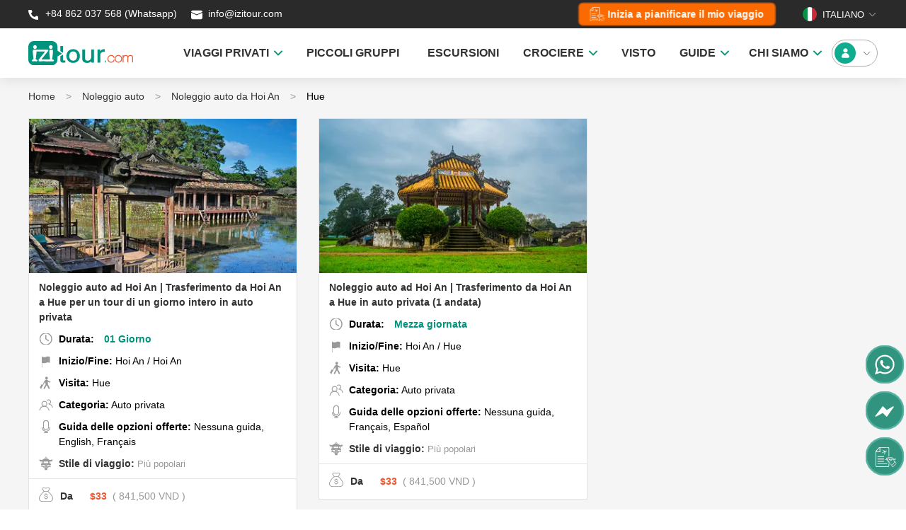

--- FILE ---
content_type: text/html; charset=UTF-8
request_url: https://izitour.com/it/noleggio-auto-in-vietnam/noleggio-auto-da-hoi-an/ad-hue
body_size: 11594
content:
<!DOCTYPE html><html lang="it-IT"><head><meta charset="UTF-8" /><meta name="viewport" content="width=device-width, initial-scale=1.0" /><meta http-equiv="Cache-control" content="max-age=21536000,public" /><meta http-equiv="content-language" content="it" /><meta name="google-site-verification" content="9mcGtsP-9X2Y3zhsxv22ao8R-UFMiJ3XQmk8UyHGfxY" /><meta name="yandex-verification" content="204214d7e8947137" /><meta name="msvalidate.o1" content="BBFA2036B08F30BC60E335A871A6012E" /><meta name="author" content="IZITOUR.com" /><meta name="facebook-domain-verification" content="7cpc6thlcpo507u5wjd8mb54hpnyeg" /><meta http-equiv="Content-Type" content="text/html; charset=UTF-8" /><meta property="fb:app_id" content="470954023462542" /><link href="/themes/web/ico/favicon.ico" rel="shortcut icon" type="image/x-icon"/><link rel="preload" as="font" href="/themes/web/fonts/Averta/Averta-Regular.woff2" type="font/woff2" crossorigin="anonymous" /><link rel="preload" as="font" href="/themes/web/fonts/Averta/Averta-Bold.woff2" type="font/woff2" crossorigin="anonymous" /><link rel="preload" as="font" href="/themes/web/fonts/Averta/Averta-Extrabold.woff2" type="font/woff2" crossorigin="anonymous" /><base href="" /><meta name="csrf-param" content="_csrf"><meta name="csrf-token" content="vOB-HMXp5rqup0C746GxFEVU_af_tIiK31fmWzHn6HLMpRdP9KXQ6_mWH9OHy9V5CCy-la2FxcO0FJAheJCpOw=="><title>Noleggio auto da Hoian ad Hue: Auto privata ? | IZITOUR</title><meta property="og:site_name" content="Izitour"><meta property="og:type" content="website"><meta name="google" content="notranslate"><meta name="copyright" content="Izitour"><meta property="og:locale" content="it_IT"><meta property="twitter:card" content="summary_large_image"><meta property="twitter:site" content="@izitourvn"><meta property="fb:pages" content="2335367093363728"><meta name="description" content="Noleggio auto da Hoian ad Hue: Auto privata con autista, il modo migliore per scoprire Hue con il proprio stile e risparmiare il budget"><meta name="keywords" content="noleggio auto da hoian ad hue, noleggio auto ad hoi an, noleggio auto privata ad hoian, autonoleggio da hoian ad hue"><meta property="og:url" content="https://izitour.com//it/noleggio-auto-in-vietnam/noleggio-auto-da-hoi-an"><meta property="og:title" content="Noleggio auto da Hoian ad Hue: Auto privata ?"><meta property="twitter:title" content="Noleggio auto da Hoian ad Hue: Auto privata ?"><meta property="og:description" content="Noleggio auto da Hoian ad Hue: Auto privata con autista, il modo migliore per scoprire Hue con il proprio stile e risparmiare il budget"><meta property="twitter:description" content="Noleggio auto da Hoian ad Hue: Auto privata con autista, il modo migliore per scoprire Hue con il proprio stile e risparmiare il budget"><meta name="robots" content="index,follow"><link href="https://izitour.com/en" rel="alternate" hreflang="en"><link href="https://izitour.com/fr" rel="alternate" hreflang="fr"><link href="https://izitour.com/es" rel="alternate" hreflang="es"><link href="https://izitour.com/de" rel="alternate" hreflang="de"><link href="https://izitour.com/it" rel="alternate" hreflang="it"><link href="https://izitour.com/pt" rel="alternate" hreflang="pt"><link href="https://izitour.com//it/noleggio-auto-in-vietnam/noleggio-auto-da-hoi-an" rel="canonical"><link href="/themes/web/css/uikit.min.css?v=1721794635" rel="stylesheet"><link href="/themes/web/css/global.css?v=1767667231" rel="stylesheet"><link href="/themes/web/css/style.css?v=1765523232" rel="stylesheet"><link href="/themes/web/css/custom.css?v=1753685091" rel="stylesheet"><link href="/themes/web/css/cookieconsent.css?v=1719588692" rel="stylesheet"><script src="/assets/78cccf23/jquery.min.js?v=1734616200"></script><script src="/assets/5d16671d/yii.js?v=1734616200"></script><script src="/themes/web/js/uikit.min.js?v=1721794635"></script><script src="/themes/web/js/uikit-icons.min.js?v=1725856078"></script><script src="/themes/web/js/funtions.js?v=1721794635"></script><script src="/themes/web/js/cookieconsent/cookieconsent.umd.js?v=1719588692"></script><script src="/themes/web/js/cookieconsent/popup-ask-cookies.js?v=1719588692"></script><script language="javascript">      
        var urlbase ='';     
        var lang    ='it';      
    </script><script type="application/ld+json">
{
        "@context": "https://schema.org",
        "@type": "WebSite",
        "name" : "Izitour",
        "alternateName" : "Izitour.com",        
        "url": "https://izitour.com/it"
}
</script><script type="application/ld+json">
{
        "@context": "https://schema.org",
        "@type": "Organization",
        "name": "Izitour",
        "url": "https://izitour.com/it",
        "logo": "https://izitour.com/themes/web/img/izitour.jpg",
        "contactPoint": [{
                "@type": "ContactPoint",
                "telephone": "84382536266",
                "contactType": "customer support",
                "contactOption": "TollFree",
                "areaServed": "IT",
                "availableLanguage": "Italian"
        },{
                "@type": "ContactPoint",
                "telephone": "84382536266",
                "contactType": "sales",
                "contactOption": "TollFree",
                "areaServed": "IT",
                "availableLanguage": "Italian"
        }],
        "sameAs": [
                "https://www.facebook.com/izitour.vietnam",
                "https://twitter.com/izitourvn",
                "https://www.tripadvisor.com/Attraction_Review-g293924-d18454690-Reviews-IZITOUR_com-Hanoi.html",
                "https://www.youtube.com/@izitourvietnam",
                "https://www.pinterest.com/izitour"
        ]
}
</script><script type="application/ld+json">
        {
        "@context": "https://schema.org",
        "@type": "TravelAgency",
        "name": "Izitour",
        "alternateName": "Izitour.com",
        "@id": "https://izitour.com/it",
        "logo": "https://izitour.com/themes/web/img/izitour.jpg",
        "image": "https://izitour.com/media/silde/vietnam-tours.webp",
        "description": "Viaggi in Vietnam e Asia: Scopri circuiti pronti o su misura, ideati da un'agenzia locale. Esplora destinazioni uniche con prezzi trasparenti!",
        "hasMap": "https://www.google.com/maps?cid=13333809706122942295",        
        "url": "https://izitour.com/it",
        "telephone": "84382536266",
        "priceRange": "$$$",
        "address": {
                "@type": "PostalAddress",
                "streetAddress": "62 Yen Phu Street",
                "addressLocality": "Ba Dinh",
                "addressRegion": "Ha Noi",
                "postalCode": "100000",
                "addressCountry": "VN"
        },
         "geo": {
        "@type": "GeoCoordinates",
                "latitude": 21.0426269,
                "longitude": 105.8477813
        },
        "openingHoursSpecification": {
        "@type": "OpeningHoursSpecification",
        "dayOfWeek": [
                "Monday",
                "Tuesday",
                "Wednesday",
                "Thursday",
                "Friday",
                "Saturday"
    ],
    "opens": "08:00",
    "closes": "17:00"
    },
    "sameAs": [
        "https://www.facebook.com/izitour.vietnam",
        "https://twitter.com/izitourvn",
        "https://www.tripadvisor.com/Attraction_Review-g293924-d18454690-Reviews-IZITOUR_com-Hanoi.html",
        "https://www.youtube.com/@izitourvietnam",
        "https://www.pinterest.com/izitour"
    ]
}
</script><script type="application/ld+json">
{
       "@context": "https://schema.org",
       "@graph":[
        {
                "@context": "https://schema.org",
                "@type": "SiteNavigationElement",
                "id": "site-navigation",
                "name": "Home",
                "url": "https://izitour.com/it"
         },{
                "@context": "https://schema.org",
                "@type": "SiteNavigationElement",
                "id": "site-navigation",
                "name": "Chi siamo",
                "url": "https://izitour.com/it/chi-siamo"
        },{
               "@context": "https://schema.org",
               "@type": "SiteNavigationElement",
               "id": "site-navigation",
               "name": "Escursioni",
               "url": "https://izitour.com/it/viaggi-vietnam"
        },{
               "@context": "https://schema.org",
               "@type": "SiteNavigationElement",
               "id": "site-navigation",
               "name": "Pacchetti viaggio",
               "url": "https://izitour.com/it/vietnam-pacchetti-viaggio"
        },{
                "@context": "https://schema.org",
                "@type": "SiteNavigationElement",
                "id": "site-navigation",
                "name": "Noleggio auto",
                "url": "https://izitour.com/it/noleggio-auto-in-vietnam"
       },{
               "@context": "https://schema.org",
               "@type": "SiteNavigationElement",
               "id": "site-navigation",
               "name": "Visto per il Vietnam",
               "url": "https://izitour.com/it/visto-vietnam"
      },{
              "@context": "https://schema.org",
              "@type": "SiteNavigationElement",
              "id": "site-navigation",
              "name": "Contattaci",
              "url": "https://izitour.com/it/contattaci"
      }]
}
</script><!-- Google Tag Manager --><script>(function(w,d,s,l,i){w[l]=w[l]||[];w[l].push({'gtm.start':
new Date().getTime(),event:'gtm.js'});var f=d.getElementsByTagName(s)[0],
j=d.createElement(s),dl=l!='dataLayer'?'&l='+l:'';j.async=true;j.src=
'https://www.googletagmanager.com/gtm.js?id='+i+dl;f.parentNode.insertBefore(j,f);
})(window,document,'script','dataLayer','GTM-TNLG453');</script><!-- End Google Tag Manager --><!-- Clarity tracking code for https://izitour.com/ --><script>    (function(c,l,a,r,i,t,y){        c[a]=c[a]||function(){(c[a].q=c[a].q||[]).push(arguments)};        t=l.createElement(r);t.async=1;t.src="https://www.clarity.ms/tag/"+i+"?ref=bwt";        y=l.getElementsByTagName(r)[0];y.parentNode.insertBefore(t,y);    })(window, document, "clarity", "script", "gjlbiqep9b");</script><script>
      window.dataLayer = window.dataLayer || [];
      function gtag(){
        dataLayer.push(arguments);
      }
      gtag('consent', 'default', {
        'ad_storage': 'denied',
        'ad_user_data': 'denied',
        'ad_personalization': 'denied',
        'analytics_storage': 'denied'
      });
    </script><!-- Google tag (gtag.js) --><script async src="https://www.googletagmanager.com/gtag/js?id=G-3T70F32HNZ"></script><script>
      window.dataLayer = window.dataLayer || [];
      function gtag(){dataLayer.push(arguments);}
      gtag('js', new Date());

      gtag('config', 'G-3T70F32HNZ');
    </script></head><body><!-- Google Tag Manager (noscript) --><noscript><iframe src="https://www.googletagmanager.com/ns.html?id=GTM-TNLG453"
height="0" width="0" style="display:none;visibility:hidden"></iframe></noscript><!-- End Google Tag Manager (noscript) --><!-- Meta Pixel Code --><script>
!function(f,b,e,v,n,t,s)
{if(f.fbq)return;n=f.fbq=function(){n.callMethod?
n.callMethod.apply(n,arguments):n.queue.push(arguments)};
if(!f._fbq)f._fbq=n;n.push=n;n.loaded=!0;n.version='2.0';
n.queue=[];t=b.createElement(e);t.async=!0;
t.src=v;s=b.getElementsByTagName(e)[0];
s.parentNode.insertBefore(t,s)}(window, document,'script',
'https://connect.facebook.net/en_US/fbevents.js');
fbq('init', '567156532791843');
fbq('track', 'PageView');
</script><noscript><img height="1" width="1" style="display:none"
src="https://www.facebook.com/tr?id=567156532791843&ev=PageView&noscript=1"
/></noscript><!-- End Meta Pixel Code --><script data-noptimize="1" data-cfasync="false" data-wpfc-render="false">
  (function () {
      var script = document.createElement("script");
      script.async = 1;
      script.src = 'https://emrldtp.cc/NDAxOTg1.js?t=401985';
      document.head.appendChild(script);
  })();
</script><!DOCTYPE html PUBLIC "-//W3C//DTD HTML 4.0 Transitional//EN" "http://www.w3.org/TR/REC-html40/loose.dtd"><html><body><header id="header" uk-sticky class="uk-box-shadow-medium " style="border: none;"><div style="background: #2A2A2A !important;"><script type="application/ld+json">
                    {
                        "@context": "https://schema.org",
                        "@type": "BreadcrumbList",
                        "itemListElement": [{"@type":"ListItem","position":1,"name":"Home","item":"https://izitour.com/it"},{"@type":"ListItem","position":2,"name":"Noleggio auto","item":"https://izitour.com/it/noleggio-auto-in-vietnam"},{"@type":"ListItem","position":3,"name":"Noleggio auto da Hoi An","item":"https://izitour.com/it/noleggio-auto-in-vietnam/noleggio-auto-da-hoi-an"},{"@type":"ListItem","position":4,"name":"Hue","item":"https://izitour.com/it/noleggio-auto-in-vietnam/noleggio-auto-da-hoi-an/ad-hue"}]
                    }
            </script><div class="uk-container uk-container-center"><div class="headicon"><div class="uk-child-width-1-2@m uk-flex-middle uk-height-1-1" uk-grid><div class="uk-flex colorwhite"><a style="color: #fff !important;" target="_blank" title="Whatsapp" href="https://web.whatsapp.com/send?phone=+84862037568" rel="nofollow"><img width="20" height="21" src="/themes/web/img/hotline.svg"> +84 862 037 568 (Whatsapp)                        </a>
                        &nbsp;&nbsp;&nbsp;&nbsp;&nbsp;
                        <a style="color: #fff !important;" target="_blank" title="mail" href="/cdn-cgi/l/email-protection#03706e2d6a77436a796a776c76712d606c6e"><img width="20" height="21" src="/themes/web/img/mail.svg">&nbsp;<span class="__cf_email__" data-cfemail="335a5d555c735a495a475c46411d505c5e">[email&#160;protected]</span>                        </a></div><div><div class="uk-float-right uk-flex"><a style="height: 30px; padding: 0 15px; color: #fff !important; text-transform: none;" class="uk-margin-medium-right txt_hover uk-button uk-button-default desfilter uk-flex uk-flex-middle uk-margin-remove-top design_my_trip" title="Inizia a pianificare il mio viaggio" href="/it/viaggi-su-misura"><img class="icon_needhelp" width="21" height="20" src="/themes/web/img/customize_2.svg"> &nbsp;  
                                <span class="txt_design">Inizia a pianificare il mio viaggio</span></a><div class="boxlang"><button class="uk-flex uk-flex-middle uk-height-1-1 uk-padding-remove uk-text-uppercase colorwhite" style="" type="button"><img class="uk-border-circle" style="width: 20px; height: 20px" src="/themes/mobi/img/flag/it.png">&nbsp;&nbsp;Italiano&nbsp;<span uk-icon="icon: chevron-down; ratio: 0.75"></span></button><div uk-dropdown="mode: click; pos: bottom-center"><ul class="uk-nav"><li class="uk-flex uk-flex-middle"><a style="color: #000 !important" href="/"><img loading="lazy" class="uk-border-circle" style="width: 20px; height: 20px" src="/themes/mobi/img/flag/en.png">&nbsp; &nbsp;English</a></li><li class="uk-flex uk-flex-middle"><a style="color: #000 !important" href="/fr"><img loading="lazy" class="uk-border-circle" style="width: 20px; height: 20px" src="/themes/mobi/img/flag/fr.png">&nbsp; &nbsp;Fran&ccedil;ais</a></li><li class="uk-flex uk-flex-middle"><a style="color: #000 !important" href="/es"><img loading="lazy" class="uk-border-circle" style="width: 20px; height: 20px" src="/themes/mobi/img/flag/es.png">&nbsp; &nbsp;Espa&ntilde;ol</a></li><li class="uk-flex uk-flex-middle"><a style="color: #000 !important" href="/de"><img loading="lazy" class="uk-border-circle" style="width: 20px; height: 20px" src="/themes/mobi/img/flag/de.png">&nbsp; &nbsp;Deutsch</a></li><li class="uk-flex uk-flex-middle"><a style="color: #000 !important" href="/it"><img loading="lazy" class="uk-border-circle" style="width: 20px; height: 20px" src="/themes/mobi/img/flag/it.png">&nbsp; &nbsp;Italiano</a></li><li class="uk-flex uk-flex-middle"><a style="color: #000 !important" href="/pt"><img loading="lazy" class="uk-border-circle" style="width: 20px; height: 20px" src="/themes/mobi/img/flag/pt.png">&nbsp; &nbsp;Portugu&ecirc;s</a></li></ul></div></div></div></div></div></div></div></div><div class="uk-container uk-container-center uk-padding-vertical ptb-5" id="menutop" style="padding: 10px 0;"><nav class="uk-navbar-container uk-navbar-transparent boundary-align" uk-navbar><div class="uk-navbar-left uk-width-2-5" style="flex-wrap: nowrap;"><a href="/it" style="padding-left: 0px !important;"><img loading="lazy" width="148px" height="35px" src="/themes/web/img/izitour.svg" alt="Viaggi Vietnam"></a></div><div class="uk-navbar-right uk-width-2-5 uk-flex uk-flex-right"><ul class="uk-navbar-nav"><li><a href="https://izitour.com/it/viaggi-privati-asia" class="txt-menu" style="padding:0 20px;"><strong>VIAGGI PRIVATI</strong>&nbsp;&nbsp;<img style="height: 30px" width="12px" src="/themes/web/img/ar-down-green.svg" alt=""></a><div class="uk-navbar-dropdown destinations rounded-10" uk-dropdown="offset:0;" style="width: max-content; min-height: 100px;"><div class="triangle"></div><div class="set-height" style="padding-top: 0px !important;" uk-grid><div><a href="https://izitour.com/it/vietnam-pacchetti-viaggio" class="title14 colorgreen">Vietnam</a><ul class="uk-list itemdest menu-child"><li><a href="https://izitour.com/it/vietnam-imperdibili">Vietnam imperdibili</a></li><li><a href="https://izitour.com/it/tour-autentici-vietnam">Vietnam autentici</a></li><li><a href="https://izitour.com/it/tour-di-lusso-vietnam">Vietnam di lusso</a></li></ul><a class="colorgreen show-more-menu underline hidden">Vedi di pi&ugrave;</a><a class="colorgreen hide-menu underline hidden">Nascondi</a></div><div><a href="https://izitour.com/it/tour-della-cambogia" class="title14 colorgreen">Cambogia</a><ul class="uk-list itemdest menu-child"><li><a href="https://izitour.com/it/cambogia-punti-salienti">Cambogia highlights</a></li></ul><a class="colorgreen show-more-menu underline hidden">Vedi di pi&ugrave;</a><a class="colorgreen hide-menu underline hidden">Nascondi</a></div><div><a href="https://izitour.com/it/viaggi-laos" class="title14 colorgreen">Laos</a><ul class="uk-list itemdest menu-child"><li><a href="https://izitour.com/it/laos-imperdibili">Laos imperdibili</a></li></ul><a class="colorgreen show-more-menu underline hidden">Vedi di pi&ugrave;</a><a class="colorgreen hide-menu underline hidden">Nascondi</a></div></div></div></li><li><a href="https://izitour.com/it/piccoli-gruppi" class="txt-menu" style="padding:0 20px;"><strong>PICCOLI GRUPPI</strong></a></li><li><a href="https://izitour.com/it/vietnam-escursioni" class="txt-menu" style="padding:0 20px;"><strong>ESCURSIONI</strong></a></li><li><a class="txt-menu" style="padding: 0 20px;"><strong>CROCIERE</strong>&nbsp;&nbsp;<img style="height: 30px" width="12px" src="/themes/web/img/ar-down-green.svg" alt=""></a><div class="uk-navbar-dropdown destinations rounded-10" uk-dropdown="offset:0;" style="width: max-content; min-height: 100px;"><div class="triangle"></div><div class="set-height" style="padding-top: 0px !important;" uk-grid><div><div class="title14 colorgreen">Baia di Halong</div><ul class="uk-list itemdest menu-child"><li><a href="https://izitour.com/it/le-10-migliori-halong-crociere">Top 10 crociere pi&ugrave; vendute</a></li><li><a href="https://izitour.com/it/crociera-baia-di-halong">Crociere Baia di Halong</a></li><li><a href="https://izitour.com/it/crociera-baia-di-lan-ha">Crociere Baia di Lan Ha</a></li><li><a href="https://izitour.com/it/crociera-baia-bai-tu-long">Crociere Baia di Bai Tu Long</a></li><li><a href="https://izitour.com/it/crociera-cat-ba">Crociere Sull'isola di Cat Ba</a></li><li><a href="https://izitour.com/it/crociera-baia-di-halong-3-giorni-2-notti">Crociere di 3 giorni e 2 notti</a></li><li><a href="https://izitour.com/it/crociera-baia-di-halong-2-giorni-1-notte">Crociere 2 giorni 1 notte</a></li><li><a href="https://izitour.com/it/crociera-halong-un-giorno">Crociere di un giorno</a></li></ul><a class="colorgreen show-more-menu underline hidden">Vedi di pi&ugrave;</a><a class="colorgreen hide-menu underline hidden">Nascondi</a></div><div class="custom-border"><div class="title14 colorgreen">&nbsp;</div><ul class="uk-list itemdest menu-child"><li><a href="https://izitour.com/it/crociera-lusso-baia-halong">Crociere di lusso</a></li><li><a href="https://izitour.com/it/crociera-halong-media-gamma">Crociere di fascia media</a></li><li><a href="https://izitour.com/it/crociera-halong-economica">Crociere economiche</a></li><li><a href="https://izitour.com/it/crociera-famiglia-baia-halong">Crociere per famiglie</a></li><li><a href="https://izitour.com/it/piccola-crociera-ha-long">Piccole imbarcazioni</a></li><li><a href="https://izitour.com/it/crociera-privata-giunca-halong">Crociere private</a></li><li><a href="https://izitour.com/it/crociera-halong">Tutte le crociere ad Halong</a></li></ul><a class="colorgreen show-more-menu underline hidden">Vedi di pi&ugrave;</a><a class="colorgreen hide-menu underline hidden">Nascondi</a></div><div><div class="title14 colorgreen">Fiume Mekong</div><ul class="uk-list itemdest menu-child"><li><a href="https://izitour.com/it/crociera-mekong">Crociere sul fiume Mekong</a></li><li><a href="https://izitour.com/it/crociera-mekong-vietnam">Crociere sul Delta del Mekong</a></li><li><a href="https://izitour.com/it/crociera-mekong-da-vietnam-a-cambogia">Crociere dal Vietnam alla Cambogia</a></li><li><a href="https://izitour.com/it/crociera-mekong-da-cambogia-a-vietnam">Crociere dalla Cambogia al Vietnam</a></li><li><a href="https://izitour.com/it/crociera-privata-mekong">Crociere private</a></li></ul><a class="colorgreen show-more-menu underline hidden">Vedi di pi&ugrave;</a><a class="colorgreen hide-menu underline hidden">Nascondi</a></div></div></div></li><li><a href="https://izitour.com/it/visto-vietnam" class="txt-menu" style="padding:0 20px;"><strong>VISTO</strong></a></li><li><a href="https://izitour.com/it/blog-viaggio" class="txt-menu" style="padding:0 20px;"><strong>GUIDE</strong>&nbsp;&nbsp;<img style="height: 30px" width="12px" src="/themes/web/img/ar-down-green.svg" alt=""></a><div class="uk-navbar-dropdown destinations rounded-10" uk-dropdown="offset:0;" style="width: max-content; min-height: 100px;"><div class="triangle"></div><div class="set-height" style="padding-top: 0px !important;" uk-grid><div><div class="title14 colorgreen">Guida essenziale</div><ul class="uk-list itemdest menu-child"><li><div>Periodo migliore per il Vietnam</div></li><li><div>Il visto per il Vietnam</div></li><li><a href="https://izitour.com/it/blog-viaggio/guida-di-viaggio/consigli-di-viaggio-in-vietnam/come-arrivare-in-vietnam">Guida degli Aeroporti del Vietnam</a></li><li><a href="https://izitour.com/it/blog-viaggio/cose-fare-non-fare-vietnam">Cose fare e non fare in Vietnam</a></li><li><a href="https://izitour.com/it/blog-viaggio/feste-vietnam">Festival del Vietnam</a></li><li><div>La moneta Vietnamita</div></li><li><a href="https://izitour.com/it/blog-viaggio/10-piatti-vietnamiti-vietnam">I piatti vietnamiti pi&ugrave; famosi</a></li></ul><a class="colorgreen show-more-menu underline hidden">Vedi di pi&ugrave;</a><a class="colorgreen hide-menu underline hidden">Nascondi</a></div><div><div class="title14 colorgreen">Esplorare il Nord del Vietnam</div><ul class="uk-list itemdest menu-child"><li><a href="https://izitour.com/it/blog-viaggio/luoghi-da-visitare/hanoi">Guida di Viaggio di Hanoi</a></li><li><a href="https://izitour.com/it/blog-viaggio/luoghi-da-visitare/ninh-binh">Guida di Viaggio di Ninh Binh</a></li><li><a href="https://izitour.com/it/blog-viaggio/luoghi-da-visitare/sapa">Guida di Viaggio di Sapa</a></li><li><a href="https://izitour.com/it/blog-viaggio/luoghi-da-visitare/ha-giang">Guida di Viaggio di Ha Giang</a></li><li><a href="https://izitour.com/it/blog-viaggio/luoghi-da-visitare/cao-bang">Guida di Viaggio di Cao Bang</a></li><li><a href="https://izitour.com/it/blog-viaggio/luoghi-da-visitare/mai-chau">Guida di Viaggio di Mai Chau</a></li><li><a href="https://izitour.com/it/blog-viaggio/luoghi-da-visitare/da-bac">Guida di Viaggio di Da Bac</a></li></ul><a class="colorgreen show-more-menu underline hidden">Vedi di pi&ugrave;</a><a class="colorgreen hide-menu underline hidden">Nascondi</a></div><div><div class="title14 colorgreen">Esplora il Centro del Vietnam</div><ul class="uk-list itemdest menu-child"><li><a href="https://izitour.com/it/blog-viaggio/luoghi-da-visitare/hue">Guida di viaggio di Hu&eacute;</a></li><li><a href="https://izitour.com/it/blog-viaggio/luoghi-da-visitare/da-nang">Guida di Viaggio di Da Nang</a></li><li><a href="https://izitour.com/it/blog-viaggio/luoghi-da-visitare/hoi-an">Guida di Viaggio di Hoi An</a></li><li><a href="https://izitour.com/it/blog-viaggio/luoghi-da-visitare/da-lat">Guida di viaggio di Da Lat</a></li><li><a href="https://izitour.com/it/blog-viaggio/luoghi-da-visitare/phong-nha">Guida di Viaggio di Phong Nha</a></li></ul><a class="colorgreen show-more-menu underline hidden">Vedi di pi&ugrave;</a><a class="colorgreen hide-menu underline hidden">Nascondi</a></div><div><div class="title14 colorgreen">Esplorare il Sud del Vietnam</div><ul class="uk-list itemdest menu-child"><li><a href="https://izitour.com/it/blog-viaggio/luoghi-da-visitare/ho-chi-minh-citta-saigon">Guida di Viaggio Ho Chi Minh</a></li><li><a href="https://izitour.com/it/blog-viaggio/luoghi-da-visitare/can-tho">Guida di Viaggio di Can Tho</a></li><li><div>Guida di Viaggio Mekong</div></li><li><a href="https://izitour.com/it/blog-viaggio/luoghi-da-visitare/ho-chi-minh-citta-saigon">Isola di Phu Quoc</a></li><li><a href="https://izitour.com/it/blog-viaggio/luoghi-da-visitare/con-dao-isola">Isola di Con Dao</a></li></ul><a class="colorgreen show-more-menu underline hidden">Vedi di pi&ugrave;</a><a class="colorgreen hide-menu underline hidden">Nascondi</a></div></div></div></li><li><a class="txt-menu" style="padding: 0 20px;"><strong>CHI SIAMO</strong>&nbsp;&nbsp;<img style="height: 30px" width="12px" src="/themes/web/img/ar-down-green.svg" alt=""></a><div class="uk-navbar-dropdown destinations rounded-10" uk-dropdown="offset:0;" style="width: max-content; min-height: 100px;"><div class="triangle"></div><ul class="uk-list itemdest menu-child"><li><a href="https://izitour.com/it/chi-siamo">Chi siamo</a></li><li><a href="https://izitour.com/it/contattaci">Contattaci</a></li><li><a href="https://izitour.com/it/recensioni-dei-clienti">Recensioni dei clienti</a></li></ul></div></li></ul></div><a href="/it/account/login" class="uk-flex uk-flex-middle uk-flex-center"><div class="user"><img style="height: 30px" width="30px" src="/themes/web/img/avt-green.svg" alt="">
                        &nbsp;&nbsp;
                        <span uk-icon="icon: chevron-down; ratio: 0.75"></span>
                        &nbsp;
                    </div></a></nav></div></header><script data-cfasync="false" src="/cdn-cgi/scripts/5c5dd728/cloudflare-static/email-decode.min.js"></script><script>
  dataLayer.push({'event':'remarketing'});
</script><div class="destination bgbox"><div class="uk-container uk-container-center"><ul class="uk-breadcrumb"><li><a href="/it">Home</a></li><li><a href="/it/noleggio-auto-in-vietnam">Noleggio auto</a></li><li><a href="/it/noleggio-auto-in-vietnam/noleggio-auto-da-hoi-an">Noleggio auto da Hoi An</a></li><li>Hue</li></ul><div class="uk-child-width-1-3@m" uk-grid><div><ul class="uk-list itemtour"><li><a href="/it/trasferimento-da-hoi-an-a-hue-per-un-tour-di-un-giorno-in-auto-privata"><img loading="lazy" width="398" height="230" src="/media/tour/398_230/car-rental-hoi-an-to-hue-full-day-tour.webp" title="Noleggio auto ad Hoi An | Trasferimento da Hoi An a Hue per un tour di un giorno intero in auto privata" alt="Noleggio auto ad Hoi An | Trasferimento da Hoi An a Hue per un tour di un giorno intero in auto privata"></a></li><li class="title14"><a href="/it/trasferimento-da-hoi-an-a-hue-per-un-tour-di-un-giorno-in-auto-privata">Noleggio auto ad Hoi An | Trasferimento da Hoi An a Hue per un tour di un giorno intero in auto privata</a></li><li class="duration"><strong class="icondura">Durata:</strong><span class="title14 days">01 Giorno</span></li><li class="startend"><strong>Inizio/Fine:</strong> Hoi An / Hoi An</li><li class="visit"><strong>Visita:</strong> Hue</li><li class="person"><strong>Categoria:</strong> Auto privata</li><li class="micro"><strong>Guida delle opzioni offerte:</strong> Nessuna guida, English, Fran&ccedil;ais</li><li class="wishes"><strong style="color:#333333;">Stile di viaggio:</strong><a href="/it/desideri/piu-popolari"> Pi&ugrave; popolari</a></li><li class="boxprice"><span class="title14">Da </span><font class="title14 price">$33</font><span class="title1112 pricevn">( 841,500 VND )</span></li></ul></div><div><ul class="uk-list itemtour"><li><a href="/it/trasferimento-da-hoi-an-a-hue-in-auto-privata-1-andata"><img loading="lazy" width="398" height="230" src="/media/tour/398_230/hoi-a-car-transfer-from-hoi-an-to-hue.webp" title="Noleggio auto ad Hoi An | Trasferimento da Hoi An a Hue in auto privata (1 andata)" alt="Noleggio auto ad Hoi An | Trasferimento da Hoi An a Hue in auto privata (1 andata)"></a></li><li class="title14"><a href="/it/trasferimento-da-hoi-an-a-hue-in-auto-privata-1-andata">Noleggio auto ad Hoi An | Trasferimento da Hoi An a Hue in auto privata (1 andata)</a></li><li class="duration"><strong class="icondura">Durata:</strong><span class="title14 days">Mezza giornata</span></li><li class="startend"><strong>Inizio/Fine:</strong> Hoi An / Hue</li><li class="visit"><strong>Visita:</strong> Hue</li><li class="person"><strong>Categoria:</strong> Auto privata</li><li class="micro"><strong>Guida delle opzioni offerte:</strong> Nessuna guida, Fran&ccedil;ais, Espa&ntilde;ol</li><li class="wishes"><strong style="color:#333333;">Stile di viaggio:</strong><a href="/it/desideri/piu-popolari"> Pi&ugrave; popolari</a></li><li class="boxprice"><span class="title14">Da </span><font class="title14 price">$33</font><span class="title1112 pricevn">( 841,500 VND )</span></li></ul></div></div><br><div class="uk-container uk-container-center listpages"></div><br><div class="bgbox boxreview"><div class="uk-container uk-container-center"><h2 class="title40 uk-text-center m-0"><a style="color: #000 !important;" href="/it/recensioni-dei-clienti" title="Cosa dicono i nostri clienti">Cosa dicono i nostri clienti</a></h2><div class="uk-slider-container-offset" id="slider" uk-slider="autoplay: true"><div class="uk-position-relative uk-visible-toggle uk-light" tabindex="-1"><ul class="uk-slider-items uk-child-width-1-3@s uk-grid pt-30"><li><div class="uk-card uk-card-default uk-position-relative item_review"><img loading="lazy" src="/themes/web/img/icon-review.svg" style="position: absolute; top: -15px; right: 20px; background: #fff;"><br><span class="vote"></span><span class="vote"></span><span class="vote"></span><span class="vote"></span><span class="vote"></span><!-- <div><a class="title14" href="/it/recensioni-dei-clienti/un-viaggio-favoloso-vietnam-e-cambogia">Un viaggio favoloso Vietnam e Cambogia&nbsp;</a></div> --><div class="txt-des">
            Siamo partiti a dicembre per un tour personalizzato Vietnam e Cambogia di 22 giorni e siamo appena rientrati [...]&nbsp;E' stato un viaggio FANTASTICO!        </div><div uk-grid class="uk-flex-middle" style="padding-top: 10px"><div class="uk-width-1-3 uk-text-center"><a href="/it/recensioni-dei-clienti/un-viaggio-favoloso-vietnam-e-cambogia"><img loading="lazy" class="uk-border-circle" src="/media/account/90_90/maud_2026-01-13_255.webp" width="70" height="70" alt="Roberta Colombini"></a></div><div class="uk-width-2-3 pl-15"><a href="/it/recensioni-dei-clienti/un-viaggio-favoloso-vietnam-e-cambogia" class="title14">Roberta Colombini</a><br>
                13 Gen, 2026
            </div></div></div></li><li><div class="uk-card uk-card-default uk-position-relative item_review"><img loading="lazy" src="/themes/web/img/icon-review.svg" style="position: absolute; top: -15px; right: 20px; background: #fff;"><br><span class="vote"></span><span class="vote"></span><span class="vote"></span><span class="vote"></span><span class="vote"></span><!-- <div><a class="title14" href="/it/recensioni-dei-clienti/esperienza-incredibile-con-my-e-izitour">Esperienza incredibile con My e Izitour</a></div> --><div class="txt-des">
            Esperienza incredibile, ho fatto un tour di un giorno a Cat Ba + crociera ed &egrave; stata organizzata in maniera impeccabile! La mia consulente My mi ha supportato in tutto...        </div><div uk-grid class="uk-flex-middle" style="padding-top: 10px"><div class="uk-width-1-3 uk-text-center"><a href="/it/recensioni-dei-clienti/esperienza-incredibile-con-my-e-izitour"><img loading="lazy" class="uk-border-circle" src="/media/account/90_90/max69a_2026-01-12_329.webp" width="70" height="70" alt="Luca Bonsignore"></a></div><div class="uk-width-2-3 pl-15"><a href="/it/recensioni-dei-clienti/esperienza-incredibile-con-my-e-izitour" class="title14">Luca Bonsignore</a><br>
                12 Gen, 2026
            </div></div></div></li><li><div class="uk-card uk-card-default uk-position-relative item_review"><img loading="lazy" src="/themes/web/img/icon-review.svg" style="position: absolute; top: -15px; right: 20px; background: #fff;"><br><span class="vote"></span><span class="vote"></span><span class="vote"></span><span class="vote"></span><span class="vote"></span><!-- <div><a class="title14" href="/it/recensioni-dei-clienti/il-modo-migliore-per-scoprire-il-vietnam">Il modo migliore per scoprire il Vietnam!</a></div> --><div class="txt-des">
            Un&rsquo;esperienza eccellente! Molto professionali, con risposte rapide, hanno creato per noi un programma esattamente come lo volevamo!        </div><div uk-grid class="uk-flex-middle" style="padding-top: 10px"><div class="uk-width-1-3 uk-text-center"><a href="/it/recensioni-dei-clienti/il-modo-migliore-per-scoprire-il-vietnam"><img loading="lazy" class="uk-border-circle" src="/media/account/90_90/jean2_2026-01-12_528.webp" width="70" height="70" alt="Margarita Karakitsou"></a></div><div class="uk-width-2-3 pl-15"><a href="/it/recensioni-dei-clienti/il-modo-migliore-per-scoprire-il-vietnam" class="title14">Margarita Karakitsou</a><br>
                12 Gen, 2026
            </div></div></div></li><li><div class="uk-card uk-card-default uk-position-relative item_review"><img loading="lazy" src="/themes/web/img/icon-review.svg" style="position: absolute; top: -15px; right: 20px; background: #fff;"><br><span class="vote"></span><span class="vote"></span><span class="vote"></span><span class="vote"></span><span class="vote"></span><!-- <div><a class="title14" href="/it/recensioni-dei-clienti/un-meraviglioso-viaggio-di-15-giorni-in-vietnam-organizzato-da-izitour">Un meraviglioso viaggio di 15 giorni in Vietnam organizzato da IZItour</a></div> --><div class="txt-des">
            Abbiamo iniziato a pianificare il nostro viaggio di gruppo di 15 persone in Vietnam con 9 mesi di anticipo [...]&nbsp;Questo viaggio non sarebbe stato cos&igrave; memorabile senza il tuo impegno...        </div><div uk-grid class="uk-flex-middle" style="padding-top: 10px"><div class="uk-width-1-3 uk-text-center"><a href="/it/recensioni-dei-clienti/un-meraviglioso-viaggio-di-15-giorni-in-vietnam-organizzato-da-izitour"><img loading="lazy" class="uk-border-circle" src="/media/account/90_90/robera_2026-01-06_114.webp" width="70" height="70" alt="Ying Li"></a></div><div class="uk-width-2-3 pl-15"><a href="/it/recensioni-dei-clienti/un-meraviglioso-viaggio-di-15-giorni-in-vietnam-organizzato-da-izitour" class="title14">Ying Li</a><br>
                6 Gen, 2026
            </div></div></div></li><li><div class="uk-card uk-card-default uk-position-relative item_review"><img loading="lazy" src="/themes/web/img/icon-review.svg" style="position: absolute; top: -15px; right: 20px; background: #fff;"><br><span class="vote"></span><span class="vote"></span><span class="vote"></span><span class="vote"></span><span class="vote"></span><!-- <div><a class="title14" href="/it/recensioni-dei-clienti/un-vietnam-da-vedere">Un Vietnam da vedere</a></div> --><div class="txt-des">
            Abbiamo viaggiato con IZITOUR [...] Abbiamo apprezzato poter stendere il programma del viaggio insieme, combinando le esigenze. Avere il contatto di My Dinh ci ha fatto sentire sempre al sicuro,...        </div><div uk-grid class="uk-flex-middle" style="padding-top: 10px"><div class="uk-width-1-3 uk-text-center"><a href="/it/recensioni-dei-clienti/un-vietnam-da-vedere"><img loading="lazy" class="uk-border-circle" src="/media/account/90_90/sang-kyu_2026-01-05_24.webp" width="70" height="70" alt="Laura Lui"></a></div><div class="uk-width-2-3 pl-15"><a href="/it/recensioni-dei-clienti/un-vietnam-da-vedere" class="title14">Laura Lui</a><br>
                5 Gen, 2026
            </div></div></div></li></ul></div><ul class="uk-slider-nav uk-dotnav uk-flex-center uk-margin"></ul><div class="uk-flex uk-flex-center" style="padding-top: 10px;"><a href="/it/recensioni-dei-clienti" class="uk-button uk-button-default desfilter uk-flex uk-flex-middle">Vedi di pi&ugrave;</a></div></div></div></div></div></div><div class="uk-container uk-container-center footer-tag" style="padding-bottom: 30px;"><div class="line m-0" style="width: 100% !important;"></div><div class="list-tag-seo"><div class="title24" style="color: #112211;">Tour per destinazione</div><a target="_blank" href="/it/escursioni-da-hanoi">Hanoi &nbsp;  |  &nbsp;</a><a target="_blank" href="/it/escursioni-ho-chi-minh-citta">Ho Chi Minh &nbsp;  |  &nbsp;</a><a target="_blank" href="/it/escursioni-ninh-binh">Ninh Binh &nbsp;  |  &nbsp;</a><a target="_blank" href="/it/sapa-trek-escursioni">Sapa &nbsp;  |  &nbsp;</a><a target="_blank" href="/it/da-nang-excursioni">Da Nang &nbsp;  |  &nbsp;</a><a target="_blank" href="/it/hoi-an-excursioni">Hoi An &nbsp;  |  &nbsp;</a><a target="_blank" href="/it/hue-excursioni">Hue &nbsp;  |  &nbsp;</a><a target="_blank" href="/it/can-tho-excursioni">Can Tho &nbsp;  |  &nbsp;</a><a target="_blank" href="/it/cao-bang-tour-trek">Cao Bang &nbsp;  |  &nbsp;</a><a target="_blank" href="/it/ha-giang-tour-trek">Ha Giang &nbsp;  |  &nbsp;</a><a target="_blank" href="/it/mai-chau-tour-trek">Mai Chau &nbsp;  |  &nbsp;</a><a target="_blank" href="/it/da-bac-tour-trek">Da Bac &nbsp;  |  &nbsp;</a><a target="_blank" href="/it/phong-nha-tour">Phong Nha &nbsp;  |  &nbsp;</a><a target="_blank" href="/it/bac-ha-tour">Bac Ha &nbsp;  |  &nbsp;</a><a target="_blank" href="/it/mu-cang-chai-tour">Mu Cang Chai &nbsp;  |  &nbsp;</a><a target="_blank" href="/it/ba-be-tour">Ba Be &nbsp;  |  &nbsp;</a><a target="_blank" href="/it/pu-luong-tour-trek">Pu Luong &nbsp;  |  &nbsp;</a><a target="_blank" href="/it/buon-ma-thuot-tour">Buon Ma Thuot &nbsp;  |  &nbsp;</a><a target="_blank" href="/it/dien-bien-phu-tour">Dien Bien Phu &nbsp;  |  &nbsp;</a><a target="_blank" href="/it/bac-son-tour">Bac Son &nbsp;  |  &nbsp;</a><a target="_blank" href="/it/ben-tre-tour">Ben Tre &nbsp;  |  &nbsp;</a><a target="_blank" href="/it/chau-doc-tour">Chau Doc &nbsp;  |  &nbsp;</a><a target="_blank" href="/it/tour-spiaggia-isola-phu-quoc">Isola di Phu Quoc &nbsp;  |  &nbsp;</a><a target="_blank" href="/it/hoang-su-phi-tour-trek">Hoang Su Phi &nbsp;  |  &nbsp;</a><a target="_blank" href="/it/delta-del-mekong-tour">Mekong &nbsp;  &nbsp;</a></div><div class="list-tag-seo"><div class="title24" style="color: #112211;">Pi&ugrave; temi</div><a target="_blank" href="https://izitour.com/it/vietnam-pacchetti-viaggio">Tutti i pacchetti turistici in Vietnam &nbsp;  |  &nbsp;</a><a target="_blank" href="/it/vietnam-nord-ovest-tour">Tour del Vietnam nord-occidentale &nbsp;  |  &nbsp;</a><a target="_blank" href="/it/vietnam-nord-est-tour">Tour del Vietnam nord-orientale &nbsp;  |  &nbsp;</a><a target="_blank" href="/it/migliori-tour-da-hanoi">Migliori tour da Hanoi &nbsp;  &nbsp;</a></div></div><div class="ready-to-start uk-flex uk-position-relative" style="min-height: 250px; padding: 20px; justify-content: flex-start;"><div class="uk-position-absolute uk-container uk-container-center" style="bottom: 0"><img loading="lazy" src="/themes/web/img/background_footer.webp" alt="bg-footer"></div><div class="uk-width-1-1 uk-position-relative pb-20" style="z-index: 2;"><div class="uk-flex uk-container uk-container-center uk-child-width-1-4"><div class="uk-flex uk-flex-column uk-flex-start"><div class="title16 pb-5">A piacimento</div><a href="https://izitour.com/it/vietnam-viaggi-lusso" class="uk-flex pt-5">
                                    Viaggi di lusso                                </a><a href="https://izitour.com/it/migliori-tour-vietnam-nord" class="uk-flex pt-5">
                                    Migliori tour Vietnam del Nord                                </a><a href="https://izitour.com/it/migliori-tour-vietnam-nord-sud" class="uk-flex pt-5">
                                    Il meglio del Vietnam da Nord a Sud                                </a><a href="https://izitour.com/it/viaggio-vietnam-famiglia" class="uk-flex pt-5">
                                    Migliori circuiti in famiglia                                </a><a href="https://izitour.com/it/vietnam-vacanze-al-mare" class="uk-flex pt-5">
                                    I migliori circuiti con spiagge                                </a><a href="https://izitour.com/it/viaggio-di-nozze-vietnam" class="uk-flex pt-5">
                                    Luna di miele in vietnam                                </a><a href="https://izitour.com/it/viaggio-vietnam-autentico" class="uk-flex pt-5">
                                    Tour autentici del Vietnam                                </a><a href="https://izitour.com/it/vietnam-viaggio-imperdibili" class="uk-flex pt-5">
                                    Esperienze imperdibili in Vietnam                                </a></div><div class="uk-flex uk-flex-column uk-flex-start"><div class="title16 pb-5">Tour privato per durata</div><a href="https://izitour.com/it/viaggio-vietnam-7-giorni" class="uk-flex pt-5">
                                    Vietnam 7 giorni                                </a><a href="https://izitour.com/it/viaggio-vietnam-8-e-9-giorni" class="uk-flex pt-5">
                                    Vietnam 8 - 9 giorni                                </a><a href="https://izitour.com/it/viaggio-vietnam-10-giorni" class="uk-flex pt-5">
                                    Vietnam 10 giorni                                </a><a href="https://izitour.com/it/viaggio-vietnam-12-giorni" class="uk-flex pt-5">
                                    Vietnam 12 giorni                                </a><a href="https://izitour.com/it/viaggio-vietnam-15-giorni" class="uk-flex pt-5">
                                    Vietnam 15 giorni                                </a><a href="https://izitour.com/it/viaggio-vietnam-2-settimane" class="uk-flex pt-5">
                                    Vietnam 2 settimane                                </a><a href="https://izitour.com/it/viaggio-vietnam-21-giorni-e-3-settimane" class="uk-flex pt-5">
                                    Vietnam 3 settimane                                </a></div><div class="uk-flex uk-flex-column uk-flex-start"><div class="title16 pb-5">Crociere</div><a href="https://izitour.com/it/crociera-halong" class="uk-flex pt-5">
                                    Tutte le crociere di Halong                                </a><a href="https://izitour.com/it/crociera-baia-di-halong" class="uk-flex pt-5">
                                    Crociere nella baia di Halong                                </a><a href="https://izitour.com/it/crociera-baia-bai-tu-long" class="uk-flex pt-5">
                                    Crociere nella Baia di Bai Tu Long                                </a><a href="https://izitour.com/it/crociera-cat-ba" class="uk-flex pt-5">
                                    Crociere nell'isola di Cat Ba                                </a><a href="https://izitour.com/it/crociera-baia-di-lan-ha" class="uk-flex pt-5">
                                    Crociere nella Baia di Lan Ha                                </a><a href="https://izitour.com/it/crociera-mekong" class="uk-flex pt-5">
                                    Crociere sul fiume Mekong                                </a></div><div class="uk-flex uk-flex-column uk-flex-start"><div class="title16 pb-5">Guida di Viaggio</div><div class="uk-flex pt-5">
                                    Miglior periodo per visitare il Vietnam                            </div><div class="uk-flex pt-5">
                                    Requisiti per il visto del Vietnam                            </div><a href="https://izitour.com/it/blog-viaggio/15-cose-da-fare-vietnam" class="uk-flex pt-5">
                                    Le cose migliori da fare in Vietnam                                </a><a href="https://izitour.com/it/blog-viaggio/luoghi-da-visitare/hanoi" class="uk-flex pt-5">
                                    Guida di Viaggio di Hanoi                                </a><a href="https://izitour.com/it/blog-viaggio/luoghi-da-visitare/ho-chi-minh-citta-saigon" class="uk-flex pt-5">
                                    Guida di Viaggio di Ho Chi Minh City                                </a><a href="https://izitour.com/it/blog-viaggio/luoghi-da-visitare/ninh-binh" class="uk-flex pt-5">
                                    Guida di Viaggio di Ninh Binh                                </a><a href="https://izitour.com/it/blog-viaggio/luoghi-da-visitare/da-nang" class="uk-flex pt-5">
                                    Guida di Viaggio di Da Nang                                </a></div></div></div></div><div id="footer" style="background: #1A242D;"><div class="uk-container uk-container-center"><div class="uk-child-width-1-2@s uk-child-width-1-3@m" uk-grid><div><h3 style="border: none;"><a href="/it"><img loading="lazy" class="mb-14" width="219" height="50" src="/themes/web/img/izitour-vietnam.svg" alt="Viaggi in Vietnam"></a></h3><ul class="uk-list"><li><h3 class="title16" style="height: auto !important;">Il tuo esperto di viaggi locali per tour in Vietnam e Asia.</h3></li><li><img loading="lazy" width="20" height="21" src="/themes/web/img/about/icon/mail-footer.svg" class="icon-contact"><a target="_blank" title="mail" href="/cdn-cgi/l/email-protection#1f767179705f7665766b706a6d317c7072"> <span class="__cf_email__" data-cfemail="a1c8cfc7cee1c8dbc8d5ced4d38fc2cecc">[email&#160;protected]</span></a></li><li><img loading="lazy" width="20" height="21" src="/themes/web/img/about/icon/telephone-footer.svg" class="icon-contact"><a target="_blank" title="Whatsapp" href="https://web.whatsapp.com/send?phone=+84862037568" rel="nofollow">+84 862 037 568 (Whatsapp)</a></li><li><img loading="lazy" width="20" height="21" src="/themes/web/img/about/icon/website-footer.svg" class="icon-contact"><a href="/it" target="_blank"> www.izitour.com</a></li><li style="display: flex; align-items: center;"><img loading="lazy" width="20" height="20" src="/themes/web/img/about/icon/location-footer.svg" class="icon-contact">&nbsp;<div>Camere R405 e R406, 4&ordm; piano, n. 62 via Yen Phu, Ba Dinh, Hanoi, Vietnam.</div></li></ul></div><div><h3 class="title24 uk-text-capitalize" style="border: none;"><br>Chi siamo<br></h3><ul class="uk-list uk-column-1-2"><li><a href="/it/chi-siamo">Chi siamo</a></li><li><a href="/it/squadra-izitour">La nostra squadra</a></li><li style="display: none;"><a href="#">Site map</a></li><li><a href="/it/contattaci">Contattaci</a></li><li><a href="/it/reclutamento">Reclutamento</a></li><li><a href="/it/prima-dei-viaggi">Prima dei viaggi</a></li><li><a onclick="ModelLicense();" href="#">Licenza legale</a></li><li><a href="/it/politica-di-privacy-e-informazioni-sui-cookie">Politica di privacy e cookie</a></li><li><a href="/it/termini-e-condizioni">Termini e condizioni</a></li><li><a href="/it/come-prenotare-viaggio-izitour">Come prenotare un viaggio su sito Izitour?</a></li><li><a href="/aff">Partnership di affiliazione</a></li></ul><!-- <div>Licenza Tour Operator no. 01-2225/2023 /TCDL-GP LHQT</div> --></div><div><h3 style="border: none;" class="title24 uk-flex uk-flex-bottom uk-text-capitalize"><br>Se avete domande, lasciate che vi aiutiamo!</h3><ul class="uk-list"><li><form><div class="uk-inline" style="display: flex;"><input class="uk-input uk-form-width-medium" style="height: 42px !important;border:none; border-radius: 8px; flex: 1;" id="emailsubcribe" name="emailsubcribe" placeholder="Il vostro indirizzo e-mail" type="text"><button class="uk-button uk-button-primary uk-text-capitalize buttongreen send-footer" id="sendsubcribe"><img loading="lazy" width="17" height="14" src="/themes/web/img/about/icon/send.svg"></button></div></form></li><li style="padding-top: 10px; "><a rel="nofollow" class="uk-icon-button uk-margin-small-right social-icon" uk-icon="icon:facebook;ratio:1.5" href="https://www.facebook.com/izitourviaggi/" target="_blank" title="Izitour Facebook"></a><a rel="nofollow" class="uk-icon-button uk-margin-small-right social-icon" uk-icon="icon:youtube;ratio:1.5" href="https://www.youtube.com/@IZITOUR.comViaggi" target="_blank" title="Izitour Youtube"></a><a rel="nofollow" class="uk-icon-button uk-margin-small-right social-icon" uk-icon="icon:instagram;;ratio:1.5" href="https://www.instagram.com/izitour.vietnam" target="_blank" title="Izitour Instagram"></a><a rel="nofollow" class="uk-icon-button uk-margin-small-right social-icon" uk-icon="icon:x;ratio:1.5" href="https://twitter.com/izitourit" target="_blank" title="Izitour Twitter"></a><a class="uk-icon-button social-icon" uk-icon="icon:tiktok;ratio:1.5" title="Izitour Tiktok"></a></li><li style="padding-top:10px;"><a rel="nofollow" href="https://www.tripadvisor.com/Attraction_Review-g293924-d18454690-Reviews-IZITOUR_com-Hanoi.html" target="_blank" title="Izitour Certificate Trip"><img loading="lazy" width="95" height="60" src="/themes/web/img/traveler-choice.svg" alt="">   
                           &nbsp;&nbsp;&nbsp;&nbsp; SCELTA DEI VIAGGIATORI 2025                      </a><br><span><!-- <a rel="nofollow" href="https://www.tripadvisor.com/Attraction_Review-g293924-d18454690-Reviews-IZITOUR_com-Hanoi.html" target="_blank" title="Izitour Certificate Trip"></a> --></span><a href="/sitemap.html" style="display: none;">sitemap.html</a></li></ul></div></div></div><div id="copyright" style="background: #1A242D;"><div class="uk-container uk-container-center" style="border-top: 1px solid #FFFFFF33;"><i class="uk-icon-copyright"></i> Copyright 2018 - 2026 IZITOUR.com     
                <a class="uk-float-right" href="/blog-viaggio.xml" target="_blank" uk-icon="icon:rss"> Rss </a></div></div></div><!-- This is the modal --><div id="licenseid" class="uk-modal"><div class="uk-modal-dialog uk-modal-dialog-lightbox"><a href="#" class="uk-modal-close uk-close uk-close-alt" title="Close modal"></a><img loading="lazy" alt="Legal license Izitour" src="https://izitour.com/themes/web/img/international-tour-operator-license-izitour.webp"></div></div><script data-cfasync="false" src="/cdn-cgi/scripts/5c5dd728/cloudflare-static/email-decode.min.js"></script><script defer src="https://static.cloudflareinsights.com/beacon.min.js/vcd15cbe7772f49c399c6a5babf22c1241717689176015" integrity="sha512-ZpsOmlRQV6y907TI0dKBHq9Md29nnaEIPlkf84rnaERnq6zvWvPUqr2ft8M1aS28oN72PdrCzSjY4U6VaAw1EQ==" data-cf-beacon='{"version":"2024.11.0","token":"a9d62d5607634ecc8ed9ddc0449bd48e","server_timing":{"name":{"cfCacheStatus":true,"cfEdge":true,"cfExtPri":true,"cfL4":true,"cfOrigin":true,"cfSpeedBrain":true},"location_startswith":null}}' crossorigin="anonymous"></script>
</body></html><script src="/widgets/page/header/js/index.js?v=1741341844"></script><div class="sticky-box"><a id="whatsapp" target="_blank" class="uk-position-relative uk-display-block row-needhelp" rel="nofollow" title="Whatsapp" href="https://web.whatsapp.com/send?phone=+84862037568"><span uk-tooltip="title: Chatta su WhatsApp; pos: left"><img width="50" height="50" src="/themes/web/img/whatsapp.svg" alt="Whatsapp"></span></a><a id="messenger" target="_blank" class="uk-position-relative uk-display-block mt-15 row-needhelp" rel="nofollow" title="Whatsapp" onclick="openMessenger()"><span uk-tooltip="title: Messenger; pos: left"><img width="50" height="50" src="/themes/web/img/messenger.svg" alt="Whatsapp"></span></a><a id="customizetour" class="uk-position-relative uk-display-block mt-15 row-needhelp" rel="nofollow" title="Personalizza il tour" href="/it/viaggi-su-misura"><span uk-tooltip="title: Personalizza il tour; pos: left"><img width="50" height="50" src="/themes/web/img/customize.svg" alt="Personalizza il tour"></span></a></div><script>
    function openMessenger() {
        let username = "izitour.vietnam";
        let messengerUrl = "https://m.me/" + username + "?ref=page";
        // Kiểm tra nếu đang dùng điện thoại
        if (/iPhone|iPad|iPod|Android/i.test(navigator.userAgent)) {
            window.location.href = messengerUrl;
        } else {
            // Nếu là máy tính, mở Messenger trên tab mới
            window.open(messengerUrl, "_blank");
        }
    }
</script></body></html>

--- FILE ---
content_type: text/css
request_url: https://izitour.com/themes/web/css/global.css?v=1767667231
body_size: 1256
content:
@charset "utf-8";
@font-face {
  font-family: Averta Regular;
  src: url("../fonts/Averta/Averta-Regular.woff2") format("woff2");
  font-weight: normal;
  font-style: normal;
  font-display: swap;
}
@font-face {
  font-family: Averta Bold;
  src: url("../fonts/Averta/Averta-Bold.woff2") format("woff2");
  font-weight: 600;
  font-style: normal;
  font-display: swap;
}
@font-face {
  font-family: Averta Extrabold;
  src: url("../fonts/Averta/Averta-Extrabold.woff2") format("woff2");
  font-weight: normal;
  font-style: normal;
  font-display: swap;
}
html,
body {
  font: 14px BlinkMacSystemFont, -apple-system, Segoe UI, Roboto, Helvetica,
    Arial, Averta Regular, sans-serif !important;
  color: #000 !important;
  line-height: 1.5 !important;
  background: #fff;
}
a {
  text-decoration: none !important;
}
button {
  border: 0;
  outline: none;
  cursor: pointer;
  background-color: unset;
}
strong {
  /* font: 14px Open Sans Bold !important; */
  font-size: 14px;
  font-weight: bold;
}
.title11 {
  font-size: 11px !important;
  font-weight: bold;
}
.title12 {
  /* font: 12px Open Sans Bold; */
  font-size: 12px;
  font-weight: bold;
}
.title14 {
  /* font: 14px Open Sans Bold; */
  font-size: 14px;
  font-weight: bold;
}
.title15 {
  /* font: 15px Open Sans Bold; */
  font-size: 15px;
  font-weight: bold;
}
.title16 {
  /* font: 16px Open Sans Bold; */
  font-size: 16px;
  font-weight: bold;
}
.title18 {
  /* font: 18px Open Sans Bold; */
  font-size: 18px;
  font-weight: bold;
}
.title20 {
  /* font: 20px Open Sans Bold; */
  font-size: 20px;
  font-weight: bold;
}
.title22 {
  /* font: 22px Open Sans Bold; */
  font-size: 22px;
  font-weight: bold;
}
.title24 {
  /* font: 24px Open Sans Bold; */
  font-size: 24px;
  font-weight: bold;
}
.title26 {
  /* font: 26px Open Sans Bold; */
  font-size: 26px;
  font-weight: bold;
}
.title27 {
  /* font: 27px Open Sans Bold; */
  font-size: 27px;
  font-weight: bold;
}
.title28 {
  /* font: 28px Open Sans Bold; */
  font-size: 28px;
  font-weight: bold;
}
.title30 {
  /* font: 30px Open Sans Bold; */
  font-size: 30px;
  font-weight: bold;
}
.title32 {
  /* font: 30px Open Sans Bold; */
  font-size: 30px;
  font-weight: bold;
}
.title34 {
  /* font: 34px Open Sans Bold; */
  font-size: 34px;
  font-weight: bold;
}
.title36 {
  /* font: 36px Open Sans Bold; */
  font-size: 36px;
  font-weight: bold;
}
.title38 {
  /* font: 38px Open Sans Bold; */
  font-size: 38px;
  font-weight: bold;
}
.title40 {
  /* font: 40px Open Sans Bold; */
  font-size: 40px;
  font-weight: bold;
}
.p-0 {
  padding: 0 !important;
}
.p-10 {
  padding: 10px !important;
}
.p-15 {
  padding: 15px !important;
}
.p-20 {
  padding: 20px !important;
}
.p-25 {
  padding: 25px !important;
}
.p-30 {
  padding: 30px !important;
}
.pt-5 {
  padding-top: 5px !important;
}
.pt-10 {
  padding-top: 10px !important;
}
.pt-12 {
  padding-top: 12px !important;
}
.pt-14 {
  padding-top: 14px !important;
}
.pt-15 {
  padding-top: 15px !important;
}
.pt-25 {
  padding-top: 25px !important;
}
.pt-30 {
  padding-top: 30px !important;
}
.pb-5 {
  padding-bottom: 5px !important;
}
.pb-10 {
  padding-bottom: 10px !important;
}
.pb-15 {
  padding-bottom: 15px !important;
}
.pb-20 {
  padding-bottom: 20px !important;
}
.pb-24 {
  padding-bottom: 24px !important;
}
.pb-30 {
  padding-bottom: 30px !important;
}
.pl-10 {
  padding-left: 10px !important;
}
.pl-12 {
  padding-left: 12px !important;
}
.pl-15 {
  padding-left: 15px !important;
}
.pl-20 {
  padding-left: 20px !important;
}
.pr-10 {
  padding-right: 10px !important;
}
.pr-15 {
  padding-right: 15px !important;
}
.pr-20 {
  padding-right: 20px !important;
}
.ptb-5 {
  padding-top: 5px;
  padding-bottom: 5px;
}
.ptb-215 {
  padding-top: 20px;
  padding-bottom: 15px;
}
.ptr-27 {
  padding-top: 27px;
  padding-right: 27px;
}
.ptb-30 {
  padding-top: 30px;
  padding-bottom: 30px;
}
.plr-12 {
  padding-left: 12px;
  padding-right: 12px;
}
.m-0 {
  margin: 0 !important;
}
.mt-5 {
  margin-top: 5px !important;
}
.mt-10 {
  margin-top: 10px !important;
}
.mt-15 {
  margin-top: 15px !important;
}
.mt-20 {
  margin-top: 20px !important;
}
.mt-30 {
  margin-top: 30px !important;
}
.mb-5 {
  margin-bottom: 5px !important;
}
.mb-14 {
  margin-bottom: 14px !important;
}
.mb-15 {
  margin-bottom: 15px !important;
}
.mb-20 {
  margin-bottom: 20px !important;
}
.mb-30 {
  margin-bottom: 30px !important;
}
.mb-60 {
  margin-bottom: 60px !important;
}
.ml-15 {
  margin-left: 15px !important;
}
.ml-16 {
  margin-left: 16px !important;
}
.mr-5 {
  margin-right: 5px !important;
}
.mtb-20 {
  margin-top: 20px;
  margin-bottom: 20px;
}
.color-black {
  color: #000 !important;
}
.color-white {
  color: #fff !important;
}
.color-red {
  color: red !important;
}
.color-green {
  color: #00947d !important;
}
.color-orange {
  color: #ea5a35 !important;
}
.bg-white {
  background: #fff !important;
}
.bg-gray {
  background: #f9f9f9 !important;
}
.bg-white-gray {
  background: #f5f7fa !important;
}
.bg-green {
  background: #00947d !important;
}
.bg-orange {
  background: #ea5a35 !important;
}
.rounded-5 {
  border-radius: 5px !important;
}
.rounded-10 {
  border-radius: 10px !important;
}
.rounded-20 {
  border-radius: 20px !important;
}
.hidden, .hide {
  display: none;
}
.cursor-pointer {
  cursor: pointer;
}
.underline {
  text-decoration: underline;
}
.gap-10 {
  gap: 10px;
}
.gap-15 {
  gap: 15px;
}
.gap-20 {
  gap: 20px;
}
.border-0 {
  border: 0 !important;
}
.btn-green {
  background: #00947d;
  /* font-family: Open Sans Bold; */
  font-weight: bold;
}
.btn-orange {
  background: #ea5a35 !important;
  /* font-family: Open Sans Bold; */
  font-weight: bold;
}
.text-12 {
  font-size: 12px;
}
.text-14 {
  font-size: 14px;
}
.text-16 {
  font-size: 16px;
}
.text-18 {
  font-size: 18px;
}
.text-20 {
  font-size: 20px;
}
.text-30 {
  font-size: 30px;
}
.pointer-events-none {
  pointer-events: none;
}
.flex-1 {
  flex: 1;
}
.no-border {
  border: none !important;
}
.w-fit {
  width: fit-content !important;
}
.flatpickr-day.hidden
{
  display: block;
}

--- FILE ---
content_type: text/css
request_url: https://izitour.com/themes/web/css/style.css?v=1765523232
body_size: 14333
content:
:root {
  --theme-color: #00947d;
}
div.boxaccom  rol-label,
div.boxaccom label,
div.boxcal label,
div.boxrequest .control-label,
div.boxrequest label {
  font: 14px BlinkMacSystemFont,-apple-system,Segoe UI,Roboto,Helvetica,Arial,Averta Regular,sans-serif !important;
  color: #000 !important;
  line-height: 1.5 !important;
}
.hover-effect,
.hover-effect img {
  position: relative;
  display: block;
}
#header .itemdest,
#header .itemdest li {
  margin-top: 8px !important;
}
#header .itemdest,
div.boxitinerary .boxaccordion .uk-accordion-content .uk-text-justify p {
  margin-bottom: 8px !important;
}
.header-appear {
  position: fixed;
  top: 0;
  width: 100%;
  z-index: 100;
  transition: transform .4s ease;
  transform: translateY(-100%);
  opacity: 0;
}
.dienbien,
.maichaucatba {
  text-align: left !important;
}
.addrooms,
.dayscus {
  box-sizing: border-box;
}
.readmorehome,
.recalculate,
div.mapdest ul li {
  text-transform: uppercase;
}
.hover-effect {
  background: 0 0;
  overflow: hidden;
}
.vote,
.votehalf,
.voteno {
  display: inline-block !important;
  width: 18px !important;
  height: 18px !important;
}
.hover-effect:after {
  content: "";
  position: absolute;
  left: 0;
  top: 0;
  width: 100%;
  height: 100%;
  visibility: hidden;
  -moz-transition: 0.4s ease-out;
  -o-transition: 0.4s ease-out;
  -webkit-transition: 0.4s ease-out;
  -ms-transition: 0.4s ease-out;
  transition: 0.4s ease-out;
  -webkit-transform: rotateY(180deg) scale(0.5, 0.5);
  -moz-transform: rotateY(180deg) scale(0.5, 0.5);
  -ms-transform: rotateY(180deg) scale(0.5, 0.5);
  -o-transform: rotateY(180deg) scale(0.5, 0.5);
  transform: rotateY(180deg) scale(0.5, 0.5);
  background: url(../img/icon/hover-effect.png) center no-repeat
    rgba(1, 183, 242, 0.6);
  -moz-opacity: 0;
  -khtml-opacity: 0;
  opacity: 0;
}
#header .mytrip,
.buttongreen:hover {
  background: #ea5a35;
}
.hover-effect img {
  -moz-transition: 0.4s ease-out;
  -o-transition: 0.4s ease-out;
  -webkit-transition: 0.4s ease-out;
  -ms-transition: 0.4s ease-out;
  transition: 0.4s ease-out;
  -webkit-backface-visibility: hidden;
}
.hover-effect:hover:after {
  visibility: visible;
  -webkit-transform: rotateY(0) scale(1, 1);
  -moz-transform: rotateY(0) scale(1, 1);
  -ms-transform: rotateY(0) scale(1, 1);
  -o-transform: rotateY(0) scale(1, 1);
  transform: rotateY(0) scale(1, 1);
  -moz-opacity: 1;
  -khtml-opacity: 1;
  opacity: 1;
}
.hover-effect:hover img {
  -webkit-transform: scale(1.2);
  -moz-transform: scale(1.2);
  -ms-transform: scale(1.2);
  -o-transform: scale(1.2);
  transform: scale(1.2);
}
.colorgreen,
.itemtour .days,
.readmorehome:hover,
div.boxaboutus .content .readmorehome:hover,
div.boxaboutus .content a,
div.boxallvisa .uk-list li a:hover,
div.boxcarguide .content a,
div.boxcarguide .content a em,
div.boxcarguide .content a em strong,
div.boxcarguide .content a strong,
div.boxcarguide .content a strong em,
div.whatype a {
  color: #00947d !important;
}
.colorwhite,
.yourtripcam a,
.yourtripvn a,
a.halongsubmenu:hover {
  color: #fff !important;
}
.colorblack,
.yourtriplaos a,
div.boxcarguide em {
  color: #333 !important;
}
.colorstar {
  color: gold !important;
}
.colorhot {
  color: #ea5a35 !important;
}
.color4a {
  color: #4a4a4a !important;
}
.vote {
  color: #faca1a;
  background: url("../img/icon/vote.svg") no-repeat;
}
.votehalf {
  background: url("../img/icon/vote-half.svg") no-repeat;
}
.voteno {
  color: #999 !important;
  background: url("../img/icon/vote-no.svg") no-repeat;
}
.ascnoactive span,
.descnoactive span,
.price,
div.visabox em {
  color: #ea5a35;
}
.bgwhite {
  background: #fff;
}
.bggray {
  background: #f9f9f9;
}
.bgwhitegray {
  background: #F5F7FA;
}
.bgbox,
div.destcontent {
  background: #f5f5f5;
  padding-bottom: 30px;
}
.bgboxwhite {
  background: #fff;
  padding: 24px;
  line-height: 24px;
  border: 1px solid #e3e3e3;
}
.paddleft14,
div.slcboxsearch ul li {
  padding-left: 14px !important;
}
.buttongreen {
  background: #00947d;
  /* font-family: Open Sans Bold; */
  font-weight: bold;
}
.buttonhot {
  background: #ea5a35 !important;
  font-weight: bold;
}
.titleitem,
div.boxfrmvisa label,
div.noteday .notetxt {
  /* font: 14px Open Sans Bold; */
  font-size: 14px;
  font-weight: bold;
}
div.boxplatform h1.title {
  /* font: 30px Open Sans Bold; */
  font-size: 30px;
  font-weight: bold;
}
.titlerg15,
div.boxcarguide .content h3 strong {
  font-size: 15px !important;
}
.ascactive span,
.descactive span,
.uk-breadcrumb .active,
div.boxfqa .uk-accordion .uk-open a.title14,
div.boxfqa .uk-accordion a.title14:hover,
div.boxrecruitment .uk-accordion .uk-open a.title14,
div.boxrecruitment .uk-accordion a.title14:hover {
  color: #00947d;
}
.cuscontact .help-block,
.hidecountry,
div.boxseach .help-block,
div.tags {
  display: none;
}
.buttonback {
  background: #00947d;
  margin-right: 15px;
}
#header,
.itemtour,
div.boxright {
  background: #fff;
}
div.boxdetail .uk-overlay {
  padding: 10px !important;
}
.help-block,
div.boxcustomize .control-label span,
div.captchatxt {
  color: #f0506e;
}
div.headicon {
  padding-left: 0;
  /* padding-top: 6px; */
  width: 100%;
  color: #d0d0d0;
  padding: 5px 0;
  /* padding-bottom: 10px !important; */
}
div.headicon a {
  color: #d0d0d0 !important;
}
div.shortduration {
  margin-top: -35px;
  margin-bottom: 16px;
}
div.shortduration a {
  color: #666 !important;
}
.readmore {
  cursor: pointer;
  float: right;
}
.frmsearch,
.uk-search {
  width: 100% !important;
}
.borderstep {
  border: 1px solid #676767;
  height: 110px;
  width: 110px;
  border-radius: 50%;
}
.itemtour,
div.boxcal,
div.boxdetail,
div.boxhome .homepackage,
div.boxright,
div.reviewtour {
  border: 1px solid #e3e3e3;
}
.borderstep div {
  padding-top: 48px;
  color: #666;
}
#header {
  border-bottom: 1px solid #ecebeb;
}
#header .titlearea,
.itemtour .wishes a:hover {
  color: #00947d !important;
  text-decoration: none;
}
#header .itemdest li {
  padding-left: 5px;
}
#header .mytrip {
  color: #fff !important;
  padding: 8px 14px;
}
#header-white {
  width: 100%; 
  z-index: 9; 
  position: absolute;
  background: linear-gradient(180deg, rgba(0,0,0,0.6181066176470589) 0%, rgba(0,0,0,0.321187850140056) 25%, rgba(0,0,0,0.08309261204481788) 53%, rgba(0,0,0,0) 100%); 
}
div.boxplatform .titleplatform {
  font-size: 24px;
}
div.boxplatform h1.title {
  color: #13977f;
  margin-top: 12px !important;
}
div.boxplatform .content {
  /* font: 14px Open Sans Italic !important; */
  font-size: 14px;
}
.itemtour .wishes a,
div.boxrequest .txtnote {
  font-size: 13px !important;
}
div.boxpackagetour,
div.topdest {
  padding-top: 30px;
  padding-bottom: 30px;
  width: -webkit-fill-available;
}
div.boxallvisa .uk-list li a {
  color: #666;
}
div.boxhome {
  padding-top: 50px;
  padding-bottom: 50px;
}
div.boxhome .content {
  line-height: 25px;
  text-align: justify;
}
div.boxhome .homepackage {
  line-height: 24px;
}
div.boxhome .homepackage .subcontent {
  line-height: 25px;
  padding-top: 10px;
  text-align: justify;
  min-height: 325px;
}
div.boxhome .homepackage .subcontent1 {
  min-height: 358px !important;
}
div.boxhome .homepackage .boxsubpackage {
  padding: 27px;
}
div.homeboxsearch {
  width: 100%;
  height: 160px;
  /* margin-top: -150px !important; */
  margin-top: -51px !important;
}
div.homeboxsearch .subboxhome {
  height: 111px !important;
  background: url("../img/bgtab.png") bottom repeat-x;
}
div.homeboxsearch .uk-subnav-pill a {
  color: #fff !important;
  padding: 12px 20px !important;
}
div.homeboxsearch .uk-subnav-pill a:hover,
div.homeboxsearch .uk-subnav-pill > .uk-active > a {
  background-color: #00947d;
}
div.homeboxsearch .hometab {
  margin-left: 0 !important;
  margin-bottom: 15px !important;
  height: 35px !important;
}
div.homeboxsearch .hometab li {
  padding-left: 0 !important;
  margin-right: 1px !important;
  background: #083843;
}
.star3,
.star4,
.star5 {
  background: url("../img/icon/star.svg") repeat-x;
  height: 20px !important;
}
.itemtour .title14 {
  padding: 0 14px;
}
.itemtour .wishes {
  color: #989898;
}
.itemtour .boxprice {
  color: #333;
  padding: 14px 14px 14px 30px;
  background: url("../img/icon/bag-usd.svg") 14px 12px no-repeat;
  border-top: 1px solid #e3e3e3;
}
.itemtour .micro,
.itemtour .person,
.itemtour .startend,
.itemtour .visit,
.itemtour .wishes {
  padding-left: 42px;
  padding-right: 14px;
}
.itemtour .wishes a {
  color: #989898 !important;
}
.itemtour .visit {
  background: url("../img/icon/visit.svg") 14px 0 no-repeat;
}
.itemtour .person {
  background: url("../img/icon/person.svg") 14px 0 no-repeat;
}
.itemtour .micro {
  background: url("../img/icon/microphone.svg") 14px 0 no-repeat;
}
.itemtour .startend {
  background: url("../img/icon/flag.svg") 14px no-repeat;
}
.itemtour .wishes {
  background: url("../img/icon/travelstyle.svg") 14px 0 no-repeat;
}
.itemtour .duration {
  padding-left: 14px;
  padding-right: 14px;
}
.itemtour .icondura {
  background: url("../img/icon/duration.svg") left no-repeat;
  padding-left: 28px;
}
.itemtour .price {
  padding-left: 6px;
  padding-right: 0 !important;
}
.itemtour .pricevn {
  color: #989898;
  padding-left: 8px !important;
}
.itemtour .rankcruise {
  padding-left: 42px;
  padding-right: 14px;
  background: url("../img/icon/bed.svg") 14px no-repeat;
}
.itemtour .rankcruise .stattxt {
  /* font: 15px Open Sans Regular !important; */
  font-size: 15px !important;
  color: #333;
}
.star5 {
  width: 98px !important;
}
.star4 {
  width: 80px !important;
}
.star3 {
  width: 56px !important;
}
div.boxright {
  margin-bottom: 30px;
}
div.boxright .title18 {
  color: #00947d;
  padding-top: 15px;
  padding-bottom: 15px;
  border-bottom: 2px solid #00947d;
}
div.boxright .uk-list {
  margin-left: 20px;
  margin-right: 20px;
}
div.supportonline .uk-list li .title16 {
  display: block;
  color: #00947d;
  padding-top: 8px;
  padding-bottom: 8px;
}
div.boxseach {
  background: #13977f;
  padding-top: 10px !important;
  padding-left: 10px !important;
  padding-bottom: 10px !important;
}
div.boxseach .uk-panel-scrollable {
  height: 250px !important;
}
div.boxseach .uk-open {
  border: 1px solid #e5e5e5;
  border-bottom: 0;
}
div.slcboxsearch {
  padding: 0 !important;
}
div.slcboxsearch ul li {
  margin: 0 !important;
  cursor: pointer;
  padding-bottom: 8px !important;
  padding-top: 8px !important;
}
div.slcboxsearch ul li:hover {
  padding-left: 14px !important;
  cursor: pointer;
  background: #f3f3f3;
  color: #00947d !important;
}
div.slcboxsearch ul li a {
  display: block;
}
.desfilter:hover {
  background: #c14728;
  color: #fff !important;
  border: none;
}
div.boxviewtour {
  background: #f1f1f1;
}
div.boxoverview .titleoverview {
  background: url("../img/icon/overview.svg") left no-repeat;
  padding-left: 25px;
}
div.boxitinerary .titleitinerary {
  background: url("../img/icon/summary.svg") left no-repeat;
  padding-left: 25px;
}
div.boxpolicy .titlepolicy {
  /* background: url("../img/icon/policy.svg") left no-repeat;
  padding-left: 25px; */
}
div.boxsummary .titlesum {
  background: url("../img/icon/itinerary.svg") left no-repeat;
  padding-left: 25px;
}
div.boxincluded .included .title18 {
  /* background: url("../img/icon/inclusions.svg") left no-repeat;
  padding-left: 25px; */
}
div.boxincluded .notincled .title18 {
  /* background: url("../img/icon/exclusions.svg") left no-repeat;
  padding-left: 25px; */
}
div.boxitinerary .titledays {
  background: url("../img/icon/title.svg") left no-repeat;
  padding-left: 25px;
}
div.boxcal,
div.boxdetail {
  background: #fff;
  padding: 20px;
}
div.boxdetail .titlecar {
  background: url("../img/icon/car.svg") left 8px no-repeat;
  padding-left: 25px;
}
div.uk-sticky {
  margin-top: 20px;
  /* background: #f1f1f1; */
}
div.sticky a.btnsticky {
  /* font: 14px Open Sans Bold; */
  font-size: 14px;
  font-weight: bold;
  text-transform: none !important;
  background: #e8e8e8;
  color: #333;
  padding: 10px 25px !important;
  text-decoration: none;
}
div.sticky .uk-active a,
div.sticky a.btnsticky:hover {
  color: #fff !important;
  background: #00947d;
  text-decoration: none;
}
div.sticky a.btnstkde {
  padding: 10px 24px !important;
}
div.sticky a.btnstkit {
  padding: 10px 16px !important;
}
.uk-tab > .uk-active > a {
  border-color: #00947d;
}
div.boxrequest .boxtitle {
  background: #00947d;
  color: #fff;
  padding: 8px 0;
}
div.boxrequest .boxprice {
  padding-left: 0;
  padding-right: 0;
}
#gallery .uk-grid > *,
div.boxrequest .boxprice .title14 {
  padding-left: 15px;
}
div.boxprice .boxtransfer {
  margin-left: 0 !important;
  margin-right: 0 !important;
}
div.boxprice .boxtransfer li label {
  padding-top: 0 !important;
  padding-bottom: 0 !important;
}
.disablebook {
  background: #ddd;
  color: #fff !important;
}
div.boxoverview .titleoverview {
  margin-bottom: 8px;
  color: #000 !important;
}
.maptour {
  cursor: pointer;
}
div.highlight {
  margin-top: 40px;
}
div.highlight .introduction ul {
  padding: 0;
}
div.highlight .introduction ul li {
  list-style: none;
}
div.highlight .introduction {
  padding-top: 8px;
  line-height: 24px;
  text-align: justify;
}
div.highlight .introduction p {
  text-align: justify;
}
div.highlight .notetour {
  padding-top: 8px;
}
div.highlight .notetour ul {
  padding-left: 0;
}
div.boxincluded ul li,
div.highlight .introduction li,
div.highlight .notetour li {
  line-height: 24px;
  list-style: none;
  background: url("../img/icon/check.svg") left 3px no-repeat;
  padding-left: 18px;
}
div.boxincluded .included ul li,
div.boxincluded .notincled ul li {
  line-height: 24px !important;
  margin-top: 3px !important;
}
div.boxincluded .included .title18,
div.boxincluded .notincled .title18,
div.boxitinerary .title18 {
  color: #000 !important;
}
div.boxincluded .notincled ul li {
  list-style: none;
  background: url("../img/icon/close.svg") left 3px no-repeat;
  padding-left: 18px;
}
div.boxitinerary .expandall {
  float: right;
  padding-top: 5px !important;
  cursor: pointer;
  font-size: 14px !important;
  color: #666 !important;
}
div.boxitinerary .visitdays {
  color: #00947d;
  margin-left: 3px;
}
div.boxitinerary .timekm {
  color: #737373;
}
div.boxitinerary .daytxt {
  font-size: 14px !important;
}
div.boxitinerary .inclday,
div.boxitinerary .titledays {
  padding-bottom: 8px;
  padding-top: 8px;
}
div.boxsrvday .titleincluded {
  line-height: 24px;
  list-style: none;
  background: url("../img/icon/check.svg") left 3px no-repeat;
  padding-left: 18px;
  margin-top: 0 !important;
  color: #000;
  padding-right: 5px;
}
div.boxitinerary .boxaccordion li {
  margin-top: 0 !important;
  padding-bottom: 5px !important;
  padding-top: 5px !important;
}
div.boxitinerary .uk-accordion .uk-accordion-content {
  margin-top: 5px !important;
  line-height: 24px !important;
  margin-bottom: 10px;
}
div.boxitinerary .boxsrvday {
  margin-bottom: 12px;
}
div.boxitinerary .boxcruise,
div.boxitinerary .boxhomestay,
div.boxitinerary .boxhotel {
  background: url("../img/icon/bed.svg") left 0 no-repeat;
  padding-left: 28px;
  margin-top: 15px;
}
div.boxitinerary .boxtrain {
  background: url("../img/icon/train.svg") left no-repeat;
  padding-left: 28px;
  margin-top: 15px;
}
div.boxitinerary .boxflight {
  background: url("../img/icon/flight.svg") left no-repeat;
  padding-left: 28px;
  margin-top: 15px;
}
div.boxitinerary .boxcruise .title14,
div.boxitinerary .boxflight .title14,
div.boxitinerary .boxhomestay .title14,
div.boxitinerary .boxhotel .title14,
div.boxitinerary .boxtrain .title14 {
  margin-right: 8px;
}
div.boxitinerary .timekm {
  padding-left: 26px;
  margin-left: 14px;
  background: url("../img/icon/distance.svg") left no-repeat;
  font-size: 14px;                
}
div.boxapply .field-visaapplyform-numvisa,
div.boxapply .uk-input,
div.boxapply .uk-select,
div.boxcoment .uk-input,
div.boxcoment .uk-select,
div.boxcoment .uk-textarea,
div.boxyourinfo .uk-input,
div.boxyourinfo .uk-select,
div.boxyourinfo .uk-textarea {
  margin-top: 5px;
}
div.boxitinerary .boxaccordion .uk-accordion-content p {
  margin-top: 0 !important;
  margin-bottom: 5px !important;
}
div.uk-lightbox .uk-lightbox-caption {
  font-size: 24px !important;
}
#boxacccus > :nth-child(n + 2),
.checkextra,
div.boxviewtour .title1related {
  margin-top: 0 !important;
}
div.reviewtour {
  background: #fff;
  margin-top: 30px;
  margin-bottom: 30px !important;
  padding: 26px;
  line-height: 24px;
}
div.reviewtour .title24 a {
  margin-top: 20px !important;
  color: #00947d !important;
}
div.reviewtour .introduction ul,
ul.boxsubreply {
  padding-left: 0 !important;
}
div.reviewtour .infotour li {
  margin-top: 0 !important;
  padding-top: 2px;
  padding-bottom: 2px;
}
div.reviewtour .infotour li span {
  /* font: 14px Open Sans Bold; */
  font-size: 14px;
  font-weight: bold;
  padding-right: 8px;
  width: 154px !important;
}
div.reviewtour .introduction ul li {
  line-height: 24px;
  list-style: none;
  background: url("../img/icon/check.svg") left 5px no-repeat;
  padding-left: 18px;
  margin-top: 0 !important;
  padding-right: 5px;
}
div.reviewtour .introduction {
  line-height: 24px;
  padding-top: 5px;
}
.uk-table td,
.uk-table th {
  border: 1px solid #ddd !important;
}
.uk-table th {
  text-transform: none !important;
  color: #333 !important;
}
.uk-table td {
  padding: 8px;
  vertical-align: top;
}
div.priceinusa .infoprice {
  color: #000;
  padding-top: 12px;
}
div.priceinusa {
  margin-top: 20px;
}
div.boxstep h1.title22 {
  margin-top: 50px;
  padding-bottom: 15px;
}
div.boxstep ul li,
div.boxthanks .buttongreen {
  color: #fff;
}
div.boxiconvisa {
  height: 74px;
  width: 74px;
  border-radius: 50%;
  border: 1px solid #fff;
}
div.boxiconvisa img {
  padding-top: 10px;
}
div.boxfrmvisa h2.title30,
div.listcomment {
  margin-top: 30px;
}
div.boxfrmvisa .form-group .uk-select {
  margin-top: 8px;
}
.stepvisa1 {
  background: url("../img/stepvisa1.png") left no-repeat;
  height: 50px;
}
.stepvisa2 {
  background: url("../img/stepvisa2.png") left no-repeat;
  height: 50px;
}
.boxperson {
  margin-top: 12px;
}
.boxperson .personitem {
  padding: 20px;
  border: 1px solid #e5e5e5;
  background: #f7f7f7;
  border-radius: 5px;
  margin-bottom: 5px;
}
.boxperson .firstname,
.boxperson .nationlity,
.boxperson .passport {
  width: 230px;
  padding-right: 8px;
}
.boxperson .lsctypevisa {
  width: 170px;
}
.boxperson .gender {
  width: 95px;
  padding-right: 8px;
}
.boxperson .control-label {
  display: inline-block;
  padding: 8px 0;
}
.boxbirth {
  width: 320px;
}
.boxbirth .control-label {
  float: left;
  width: 100%;
}
.boxbirth .form-group {
  float: left;
  display: block;
  width: 95px;
  padding-right: 8px !important;
}
div.boxarrival,
div.boxsubextra {
  padding: 20px;
  border: 1px solid #e5e5e5;
  background: #f7f7f7;
  border-radius: 5px;
  margin-bottom: 20px;
  margin-top: 20px;
  width: 80%;
}
div.boxarrival .field-visaapplyform-airportid .control-label {
  width: 195px !important;
  display: block;
  float: left;
  height: 42px !important;
}
div.boxarrival ul li {
  margin-top: 8px !important;
}
div.boxapp span,
div.boxarrival span,
div.field-visaapplyform-numvisa span {
  color: #c00;
  margin-right: 14px !important;
}
div.boxarrival .slcairport {
  width: 300px;
}
div.field-visaapplyform-arrivald label {
  float: left;
}
div.boxarrival .slcarrivald {
  width: 92px;
}
div.field-visaapplyform-fightnumber,
div.field-visaapplyform-fighttime {
  width: 250px;
  padding-right: 8px;
}
.arrivaldress {
  width: 390px;
}
div.boxapply .note {
  padding-top: 15px;
}
div.arrivalinfo ul li .title14 {
  display: inline-block;
  width: 170px !important;
}
#modalaccnew .control-label,
.boxcontact .form-group {
  padding: 8px 0;
}
#accountupdatefrm-gender label,
.boxcontact .info,
.dongvan .content {
  padding-bottom: 14px;
}
#accountaddnewfrm-gender label {
  padding-right: 12px;
}
.bgavatar,
div.itemvisanews {
  background: #fff;
  border: 1px solid #e3e3e3;
}
div.itemvisanews .title14 {
  padding: 10px;
}
div.itemvisanews .content {
  padding: 0 10px 10px;
  line-height: 24px;
}
div.boxviewvsart .content a {
  color: #00947d !important;
  /* font: 14px Open Sans Bold; */
  font-size: 14px;
  font-weight: bold;
}
div.boxviewvsart .content div {
  line-height: 24px;
}
.byauthor {
  font-size: 12px;
  color: #999;
  padding-bottom: 12px;
}
.byauthor span {
  /* font: 12px Open Sans Bold; */
  font-size: 12px;
  font-weight: bold;
  color: #333;
}
div.boxviewvsart h2,
div.boxviewvsart h3 {
  font-size: 14px;
  color: #00947d !important;
}
div.boxcarguide blockquote,
div.boxviewvsart blockquote {
  font-size: 14px;
  line-height: 24px;
  border-left: 5px solid #e5e5e5;
  padding-left: 12px;
}
div.boxviewvsart h2 small,
div.boxviewvsart small,
div.boxviewvsart small strong {
  font-weight: 400 !important;
  font-size: 14px;
  line-height: 26px !important;
  color: #333 !important;
  font-style: italic;
}
.uk-tooltip {
  max-width: 250px !important;
  padding: 8px !important;
}
.bachacaobang,
div.visabox .topdest {
  padding-bottom: 0 !important;
}
div.boxfqa .uk-accordion-content,
div.boxrecruitment .uk-accordion-content {
  line-height: 24px;
  margin-top: 12px !important;
  margin-bottom: 20px;
}
div.visabox .titlevisa {
  font-size: 20px;
  color: #333;
  margin-top: 15px !important;
  padding-top: 0 !important;
}
div.visabox .titlevisa span {
  font-size: 20px;
  color: #00947d;
}
div.listcomment .boxreply,
div.visabox .slcvisa {
  margin-top: 15px;
}
.yourtripcam a:hover,
.yourtriplaos a:hover,
.yourtripvn a:hover,
div.whatype a:hover {
  text-decoration: underline !important;
}
div.boxabout {
  margin-top: 26px;
}
div.boxabout .buttongreen {
  font-size: 14px !important;
  color: #fff !important;
}
div.boxabout .teammember {
  border-radius: 50%;
  width: 136px !important;
  height: 136px !important;
  border: 1px solid #d4d4d4;
  margin-bottom: -80px;
}
div.boxabout .teammember .uk-border-circle {
  border: 6px solid #fff;
}
.boxcontact .control-label {
  width: 30%;
  height: 40px;
  display: block;
  float: left;
}
.boxcontact .uk-input,
div.boxcustomize .uk-input,
div.boxcustomize .uk-select {
  width: 70%;
  display: block;
}
.boxcontact .uk-select {
  width: 120px;
  display: block;
}
.boxcontact .slccountry {
  width: 310px;
}
.boxcontact .form-control {
  width: 120px;
}
.dongvan .content,
.hagiang .content {
  width: 90px;
  cursor: pointer;
  white-space: nowrap;
}
div.boxsubslide .subtitle {
  color: #fff;
  font-size: 24px;
}
div.boxsubslide .title {
  /* font: 30px Open Sans Bold; */
  font-size: 30px;
  font-weight: bold;
  color: #fff;
}
div.boxthanks .content {
  line-height: 22px;
  background: #fff;
}
div.boxthanks .phone {
  color: #f30;
  margin-left: 5px;
}
.boxshare {
  margin-top: 3px;
}
div.boxcoment {
  padding: 0;
  margin: 0;
}
div.boxcoment h2 {
  font-size: 18px !important;
}
div.boxcoment .uk-form-label {
  width: 120px !important;
  font-size: 14px !important;
  color: #333;
}
.bachacaobang,
.sapababe {
  height: 18px;
  line-height: 18px;
}
div.boxcoment .uk-form-controls {
  margin-left: 120px !important;
}
div.listcomment .uk-overlay {
  padding: 0 20px;
}
div.listcomment .date {
  font-size: 13px !important;
  color: #999;
}
div.listcomment .reply {
  padding: 5px 20px;
  border: 1px solid #e3e3e3;
  border-radius: 5px;
  cursor: pointer;
  color: #666;
}
#sendsubcribe,
.boxprofile .clsradio label,
.sapababe .content {
  padding-right: 20px;
}
div.boxfrmreply .help-block-error {
  color: red;
}
ul.boxsubreply .uk-list {
  border-left: 1px solid #e3e3e3;
  padding-left: 0 !important;
}
div.boxcustomize {
  background: #f5f5f5;
  border: 1px solid #e3e3e3;
  margin-bottom: 20px;
}
div.boxcustomize h2.title16 {
  background: #f8f8f8 !important;
  border-bottom: 1px solid #e3e3e3;
  line-height: 40px;
  margin-bottom: 0 !important;
}
div.boxcustomize .boxcontent {
  background: #fff;
  padding: 20px;
}
div.boxcustomize .control-label {
  width: 30%;
  height: 40px;
  display: block;
  float: left;
  padding-top: 12px;
}
.boxprefer label {
  width: 50%;
  padding-bottom: 10px;
  display: inline-block !important;
}
div.boxcustomize .field-customizeform-mess .control-label {
  width: 100%;
  height: 40px;
}
.requiredfields {
  color: #f0506e;
  margin-left: 30%;
  margin-bottom: 8px;
}
.readmorehome,
div.boxdetailcus,
div.quotaprice .itiitem {
  margin-bottom: 20px !important;
}
div.boxhowdid .radio-inline,
div.boxhowdid label {
  width: 20%;
  display: inline-block;
}
div.boxroom .checkbox-inline {
  width: 50%;
  display: inline-block;
  line-height: 30px;
}
div.boxparticipants .field-customizeform-adults label {
  width: 180px !important;
}
div.boxparticipants .field-customizeform-adults .uk-input,
div.boxparticipants .field-customizeform-children .uk-input {
  width: 135px !important;
}
div.boxparticipants .field-customizeform-children label {
  width: 250px !important;
}
div.boxtraveldates .uk-input,
div.boxtraveldates .uk-select {
  width: 135px;
}
div.boxtraveldates .field-customizeform-num_days label {
  width: 150px !important;
  padding-right: 10px;
}
div.boxtraveldates .field-customizeform-num_days {
  float: left;
  margin-right: 12px;
}
span.daystxtdates {
  display: block;
  margin-top: 8px !important;
}
div.boxmap {
  height: 790px;
  width: 604px !important;
  background: url("../img/bgmap.png") no-repeat;
}
div.mapdest {
  margin-left: 50px;
  background: #f5f5f5;
  border: 1px solid #eee;
  height: 590px;
  margin-top: 0;
  padding: 20px;
  overflow: auto;
}
div.mapdest h2 {
  margin-top: 14px !important;
}
div.boxmap .uk-list,
div.boxmap .uk-list li {
  padding-top: 0 !important;
  margin-top: 0 !important;
}
.map ul li {
  border: none;
  color: #333 !important;
  margin-top: 0;
  padding-top: 0;
}
.hidebg {
  background: 0 0 !important;
}
.dongvan .content {
  margin-left: 263px;
  padding-top: 10px;
  background: url("../img/icon/map-icon.png") 10px bottom no-repeat;
}
.dongvan .content:hover {
  background: url("../img/icon/maphover-icon.png") 10px bottom no-repeat;
}
.hagiang .content {
  margin-left: 255px;
  padding-left: 18px;
  background: url("../img/icon/map-icon.png") 0 6px no-repeat;
}
.hagiang .content:hover,
.hue .content:hover,
.pakse .content:hover,
.vangviengvinh .content1:hover,
.vientaine .content:hover {
  background: url("../img/icon/maphover-icon.png") 0 6px no-repeat;
}
.bachacaobang {
  display: block;
  padding-top: 0;
  margin-left: 232px;
}
.dienbien,
.dienbien .content,
.maichaucatba,
.mucangchai .content,
.nghialo .content,
.puluongninhbinh,
.sapababe {
  padding-top: 0 !important;
}
.bachacaobang .content {
  display: block;
  width: 50px;
  cursor: pointer;
  padding-bottom: 10px !important;
  margin-top: -32px !important;
  padding-left: 0 !important;
  line-height: 48px;
  height: 48px;
  background: url("../img/icon/map-icon.png") 24px 32px no-repeat;
}
.dienbien,
.dienbien .content,
.mucangchai .content,
.sapababe,
.sapababe .content {
  padding-bottom: 0 !important;
}
.bachacaobang .content:hover {
  background: url("../img/icon/maphover-icon.png") 24px 32px no-repeat;
}
.bachacaobang .content1 {
  width: 90px;
  cursor: pointer;
  padding-left: 18px;
  margin-left: 50px;
  display: block;
  background: url("../img/icon/map-icon.png") 0 4px no-repeat;
}
.bachacaobang .content1:hover,
.battambangnhatrang .content1:hover,
.danang .content:hover,
.phongnha .content:hover,
.phuquocbentre .content1:hover,
.pnompenhmuine .content1:hover,
.siemreapbuonmathuot .content:hover {
  background: url("../img/icon/maphover-icon.png") 0 4px no-repeat;
}
.sapababe {
  display: block;
  margin-top: 0 !important;
  padding-left: 140px;
  width: 100%;
}
.sapababe .content {
  display: block;
  width: 90px;
  cursor: pointer;
  margin-top: -35px !important;
  line-height: 36px;
  text-align: right;
  height: 36px;
  background: url("../img/icon/map-icon.png") 74px 20px no-repeat;
}
.dienbien .content,
.mucangchai .content,
.sapababe .content1 {
  line-height: 16px;
  height: 16px;
  display: block;
  cursor: pointer;
}
.sapababe .content:hover {
  background: url("../img/icon/maphover-icon.png") 74px 20px no-repeat;
}
.sapababe .content1 {
  width: 70px;
  padding-left: 18px;
  margin-left: 74px;
  margin-top: 0 !important;
  background: url("../img/icon/map-icon.png") no-repeat;
}
.canthovinhlong .content1:hover,
.maichaucatba .content1:hover,
.myson .content:hover,
.puluongninhbinh .content1:hover,
.sapababe .content1:hover {
  background: url("../img/icon/maphover-icon.png") no-repeat;
}
.dienbien {
  display: block;
  height: 14px;
  line-height: 14px;
  margin-top: -18px !important;
  padding-left: 54px;
  float: left;
  width: 100%;
}
.dienbien .content {
  width: 90px;
  margin-top: -14px !important;
  margin-left: 25px;
  background: url("../img/icon/map-icon.png") 74px 0 no-repeat;
}
.cambodiadalat .content1:hover,
.dienbien .content:hover {
  background: url("../img/icon/maphover-icon.png") 74px 0 no-repeat;
}
.mucangchai {
  display: block;
  padding-left: 94px !important;
  float: left;
  width: 100%;
}
.mucangchai .content {
  width: 114px;
  margin-top: -4px !important;
  background: url("../img/icon/map-icon.png") 98px 2px no-repeat;
}
.mucangchai .content:hover {
  background: url("../img/icon/maphover-icon.png") 98px 2px no-repeat;
}
.nghialo {
  display: block;
  padding-left: 190px !important;
  float: left;
  width: 100%;
  height: 1px;
  line-height: 1px;
}
.nghialo .content {
  display: block;
  width: 60px;
  cursor: pointer;
  text-align: center;
  height: 24px;
  line-height: 24px;
  margin-top: -38px !important;
  padding-bottom: 14px !important;
  margin-left: 22px;
  background: url("../img/icon/map-icon.png") 20px bottom no-repeat;
}
.hanoihalongsonla .content,
.hanoihalongsonla .content1 {
  display: block;
  padding-bottom: 0 !important;
  cursor: pointer;
  padding-right: 0;
}
.nghialo .content:hover {
  background: url("../img/icon/maphover-icon.png") 20px bottom no-repeat;
}
.hanoihalongsonla {
  display: block;
  float: left;
  width: 100%;
  line-height: 16px;
  height: 16px;
  padding-left: 150px !important;
}
.hanoihalongsonla .content {
  width: 110px;
  margin-top: 0 !important;
  height: 16px;
  line-height: 16px;
  background: url("../img/icon/map-icon.png") 90px 2px no-repeat;
}
.hanoihalongsonla .content:hover,
.puluongninhbinh .content:hover {
  background: url("../img/icon/maphover-icon.png") 90px 2px no-repeat;
}
.hanoihalongsonla .content1 {
  width: 70px;
  padding-left: 12px;
  margin-left: 40px;
  margin-top: -16px !important;
  height: 40px;
  padding-top: 15px;
  line-height: 40px;
  background: url("../img/icon/city-icon.png") 25px 0 no-repeat;
}
.hanoihalongsonla .content1:hover {
  background: url("../img/icon/hovercity-icon.png") 25px 0 no-repeat;
}
.hanoihalongsonla .content2 {
  width: 110px;
  cursor: pointer;
  padding-left: 48px;
  margin-left: 0;
  margin-top: -5px;
  padding-bottom: 8px;
  display: block;
  height: 16px;
  line-height: 16px;
  background: url("../img/icon/map-icon.png") 30px 0 no-repeat;
}
.maichaucatba,
.maichaucatba .content {
  padding-bottom: 0 !important;
  margin-top: 0 !important;
  display: block;
}
.hanoihalongsonla .content2:hover {
  background: url("../img/icon/maphover-icon.png") 30px 0 no-repeat;
}
.maichaucatba {
  height: 14px;
  line-height: 14px;
  padding-left: 170px;
  float: left;
}
.maichaucatba .content {
  width: 120px;
  cursor: pointer;
  padding-right: 0;
  padding-left: 28px;
  background: url("../img/icon/map-icon.png") 96px 0 no-repeat;
}
.maichaucatba .content:hover {
  background: url("../img/icon/maphover-icon.png") 96px 0 no-repeat;
}
.maichaucatba .content1 {
  width: 90px;
  cursor: pointer;
  padding-left: 18px;
  margin-left: 122px;
  margin-top: 2px;
  padding-bottom: 4px;
  display: block;
  height: 16px;
  line-height: 16px;
  background: url("../img/icon/map-icon.png") no-repeat;
}
.puluongninhbinh,
.puluongninhbinh .content {
  margin-top: 0 !important;
  padding-bottom: 0 !important;
  height: 18px;
  line-height: 18px;
  display: block;
}
.puluongninhbinh {
  margin-left: 190px;
  text-align: left !important;
  float: left;
}
.laophonxavan,
.vangviengvinh {
  height: 20px;
  line-height: 20px;
  margin-top: 8px !important;
  padding-top: 0 !important;
  width: 100%;
  text-align: left !important;
  float: left;
}
.puluongninhbinh .content {
  width: 110px;
  cursor: pointer;
  padding-top: 0 !important;
  background: url("../img/icon/map-icon.png") 90px 2px no-repeat;
}
.puluongninhbinh .content1 {
  margin-left: 24px;
  width: 90px;
  cursor: pointer;
  white-space: nowrap;
  padding-left: 18px;
  line-height: 16px;
  margin-top: 5px;
  height: 16px;
  background: url("../img/icon/map-icon.png") no-repeat;
}
.danang,
.hoian,
.hue,
.luangprabang,
.myson,
.nhatrang,
.pakse,
.phongnha,
.vientaine {
  display: block;
  float: left;
  width: 100%;
}
.luangprabang .content {
  margin-left: 20px;
  width: 100px;
  cursor: pointer;
  white-space: nowrap;
  margin-top: -10px;
  margin-bottom: 0;
  padding-bottom: 18px;
  padding-left: 0;
  background: url("../img/icon/map-icon.png") 80px 18px no-repeat;
}
.laophonxavan,
.laophonxavan .content {
  display: block;
  padding-bottom: 0 !important;
}
.luangprabang .content:hover {
  background: url("../img/icon/maphover-icon.png") 80px 18px no-repeat;
}
.laophonxavan {
  margin-left: 150px;
}
.laophonxavan .content {
  width: 45px;
  cursor: pointer;
  margin-top: 0 !important;
  padding-right: 0;
  padding-left: 18px;
}
.laophonxavan .content1 {
  width: 90px;
  cursor: pointer;
  padding-left: 14px;
  margin-left: -10px;
  margin-top: -16px;
  padding-bottom: 8px;
  display: block;
  background: url("../img/icon/map-icon.png") bottom center no-repeat;
}
.vangviengvinh,
.vangviengvinh .content {
  padding-bottom: 0 !important;
  display: block;
}
.champassakkontum .content1:hover,
.chaudochochiminh .content1:hover,
.laophonxavan .content1:hover {
  background: url("../img/icon/maphover-icon.png") bottom center no-repeat;
}
.vangviengvinh {
  padding-left: 90px;
}
.vangviengvinh .content {
  width: 120px;
  cursor: pointer;
  margin-top: 0 !important;
  padding-right: 0;
  padding-left: 24px;
  background: url("../img/icon/map-icon.png") 100px 8px no-repeat;
}
.vangviengvinh .content1,
.vientaine .content {
  background: url("../img/icon/map-icon.png") 0 6px no-repeat;
}
.vangviengvinh .content:hover {
  background: url("../img/icon/maphover-icon.png") 100px 8px no-repeat;
}
.vangviengvinh .content1 {
  width: 70px;
  cursor: pointer;
  padding-left: 18px;
  margin-left: 100px;
  margin-top: 10px;
  padding-bottom: 8px;
  display: block;
}
.hue .content,
.phongnha .content,
.vientaine .content {
  width: 90px;
  cursor: pointer;
  white-space: nowrap;
  padding-left: 18px;
}
.vientaine .content {
  margin-left: 150px;
  margin-top: 20px;
}
.phongnha .content {
  margin-left: 324px;
  margin-top: 5px;
  background: url("../img/icon/map-icon.png") 0 4px no-repeat;
}
.hue .content {
  margin-left: 370px;
  margin-top: 35px;
  background: url("../img/icon/map-icon.png") 0 6px no-repeat;
}
.danang .content {
  width: 80px;
  cursor: pointer;
  margin-top: 6px;
  margin-left: 395px;
  white-space: nowrap;
  line-height: 18px;
  height: 18px;
  padding-left: 18px;
  background: url("../img/icon/map-icon.png") 0 4px no-repeat;
}
.hoian .content,
.myson .content,
.pakse .content {
  width: 90px;
  cursor: pointer;
  padding-left: 18px;
  white-space: nowrap;
}
.hoian .content {
  margin-left: 410px;
  margin-top: 0;
  line-height: 18px;
  height: 18px;
  background: url("../img/icon/map-icon.png") 0 2px no-repeat;
}
.hoian .content:hover {
  background: url("../img/icon/maphover-icon.png") 0 2px no-repeat;
}
.myson .content {
  margin-left: 405px;
  margin-top: 5px;
  line-height: 14px;
  height: 14px;
  background: url("../img/icon/map-icon.png") no-repeat;
}
.pakse .content {
  margin-left: 310px;
  margin-top: 0;
  background: url("../img/icon/map-icon.png") 0 6px no-repeat;
}
.champassakkontum .content,
.champassakkontum .content1 {
  padding-left: 0;
  margin-top: 0 !important;
  display: block;
  cursor: pointer;
}
.champassakkontum {
  display: block;
  width: 100%;
  height: 30px;
  line-height: 30px;
  padding-top: 0 !important;
  margin-top: 10px !important;
  padding-bottom: 0 !important;
  padding-left: 235px;
  text-align: left !important;
  float: left;
}
.champassakkontum .content {
  width: 110px;
  padding-bottom: 0 !important;
  padding-right: 0;
  padding-top: 12px;
  background: url("../img/icon/map-icon.png") 94px 28px no-repeat;
}
.champassakkontum .content:hover {
  background: url("../img/icon/maphover-icon.png") 94px 28px no-repeat;
}
.champassakkontum .content1 {
  width: 66px;
  margin-left: 58px;
  padding-bottom: 5px;
  background: url("../img/icon/map-icon.png") bottom center no-repeat;
}
.siemreapbuonmathuot {
  display: block;
  width: 100%;
  line-height: 84px;
  height: 84px;
  padding-top: 0 !important;
  padding-bottom: 0 !important;
  padding-left: 230px;
  text-align: left !important;
  float: left;
}
.siemreapbuonmathuot .content {
  display: block;
  width: 120px;
  cursor: pointer;
  padding-bottom: 20px !important;
  padding-right: 0;
  height: 20px;
  line-height: 20px;
  padding-left: 18px;
  margin-top: 54px !important;
  background: url("../img/icon/map-icon.png") 0 4px no-repeat;
}
.siemreapbuonmathuot .content1 {
  width: 110px;
  cursor: pointer;
  padding-left: 0;
  margin-left: 46px;
  padding-bottom: 30px;
  padding-top: 0;
  display: block;
  line-height: 14px;
  height: 14px;
  margin-top: 64px !important;
  background: url("../img/icon/map-icon.png") 40px 16px no-repeat;
}
.siemreapbuonmathuot .content1:hover {
  background: url("../img/icon/maphover-icon.png") 40px 16px no-repeat;
}
.battambangnhatrang {
  display: block;
  width: 100%;
  padding-bottom: 0 !important;
  margin-left: 110px;
  text-align: left !important;
  float: left;
  margin-top: 30px !important;
}
.cambodiadalat,
.chaudochochiminh,
.pnompenhmuine {
  margin-top: 0 !important;
  padding-top: 0 !important;
  width: 100%;
  text-align: left !important;
  float: left;
}
.battambangnhatrang .content {
  display: block;
  width: 120px;
  cursor: pointer;
  padding-bottom: 0 !important;
  margin-top: 20px !important;
  padding-right: 0;
  padding-left: 14px;
  background: url("../img/icon/map-icon.png") 100px 6px no-repeat;
}
.battambangnhatrang .content:hover {
  background: url("../img/icon/maphover-icon.png") 100px 6px no-repeat;
}
.battambangnhatrang .content1 {
  width: 90px;
  cursor: pointer;
  padding-left: 16px;
  margin-left: 254px;
  padding-bottom: 0;
  margin-top: 26px;
  display: block;
  background: url("../img/icon/map-icon.png") 0 4px no-repeat;
}
.cambodiadalat,
.cambodiadalat .content {
  display: block;
  padding-bottom: 0 !important;
}
.cambodiadalat {
  height: 18px;
  line-height: 18px;
  margin-left: 220px;
}
.cambodiadalat .content {
  width: 120px;
  cursor: pointer;
  padding-right: 0;
  padding-left: 34px;
  margin-top: -30px !important;
}
.cambodiadalat .content1 {
  width: 90px;
  cursor: pointer;
  padding-bottom: 0;
  margin-top: -5px !important;
  margin-left: 30px;
  height: 16px;
  line-height: 16px;
  display: block;
  background: url("../img/icon/map-icon.png") 74px 0 no-repeat;
}
.chaudochochiminh,
.longxuyen,
.pnompenhmuine,
.pnompenhmuine .content {
  padding-bottom: 0 !important;
}
.pnompenhmuine,
.pnompenhmuine .content1 {
  height: 18px;
  line-height: 18px;
  display: block;
}
.pnompenhmuine {
  margin-left: 196px;
}
.pnompenhmuine .content {
  display: block;
  width: 110px;
  cursor: pointer;
  margin-top: -8px !important;
  padding-right: 0;
  padding-left: 14px;
  background: url("../img/icon/map-icon.png") 98px 4px no-repeat;
}
.pnompenhmuine .content:hover {
  background: url("../img/icon/maphover-icon.png") 98px 4px no-repeat;
}
.pnompenhmuine .content1 {
  width: 90px;
  cursor: pointer;
  padding-left: 18px;
  margin-left: 148px;
  margin-top: 0;
  padding-bottom: 0;
  background: url("../img/icon/map-icon.png") 0 4px no-repeat;
}
.chaudochochiminh {
  display: block;
  height: 30px;
  line-height: 30px;
  margin-left: 235px;
}
.chaudochochiminh .content,
.chaudochochiminh .content1,
.longxuyen,
.phuquocbentre {
  height: 18px;
  line-height: 18px;
  display: block;
}
.chaudochochiminh .content {
  width: 90px;
  cursor: pointer;
  padding-bottom: 10px !important;
  margin-top: 6px !important;
  padding-left: 0;
  padding-right: 10px;
  margin-right: 10px;
  background: url("../img/icon/map-icon.png") 70px 4px no-repeat;
}
.chaudochochiminh .content:hover {
  background: url("../img/icon/maphover-icon.png") 70px 4px no-repeat;
}
.chaudochochiminh .content1 {
  width: 90px;
  cursor: pointer;
  padding-left: 0;
  padding-right: 0;
  margin-right: 0;
  margin-left: -10px;
  margin-top: -8px;
  padding-bottom: 34px;
  background: url("../img/icon/map-icon.png") bottom center no-repeat;
}
.canthovinhlong .content1,
.longxuyen .content,
.phuquocbentre .content {
  height: 16px;
  line-height: 16px;
  cursor: pointer;
}
.longxuyen {
  width: 100%;
  padding-top: 0 !important;
  margin-top: 30px !important;
  margin-left: 178px;
  text-align: left !important;
  float: left;
}
.longxuyen .content {
  margin-left: 0;
  width: 120px;
  margin-top: 0;
  white-space: nowrap;
  padding-left: 14px;
  padding-bottom: 0;
  background: url("../img/icon/map-icon.png") 102px 2px no-repeat;
}
.longxuyen .content:hover {
  background: url("../img/icon/maphover-icon.png") 102px 2px no-repeat;
}
.phuquocbentre {
  width: 100%;
  padding-top: 6px !important;
  margin-top: 4px !important;
  padding-bottom: 8px !important;
  padding-left: 170px;
  text-align: left !important;
  float: left;
}
.phuquocbentre .content {
  display: block;
  width: 86px;
  padding-bottom: 0 !important;
  margin-top: 0 !important;
  padding-left: 0;
  padding-right: 0;
  margin-right: 0;
  background: url("../img/icon/map-icon.png") 72px 0 no-repeat;
}
.phuquocbentre .content:hover {
  background: url("../img/icon/maphover-icon.png") 72px 0 no-repeat;
}
.phuquocbentre .content1 {
  width: 90px;
  cursor: pointer;
  padding-left: 18px;
  padding-right: 0;
  margin-right: 0;
  margin-left: 112px;
  margin-top: -18px;
  padding-bottom: 4px;
  display: block;
  background: url("../img/icon/map-icon.png") 0 4px no-repeat;
}
.canthovinhlong,
.canthovinhlong .content {
  padding-bottom: 0 !important;
  margin-top: 0 !important;
  display: block;
}
.canthovinhlong {
  width: 100%;
  height: 28px;
  line-height: 28px;
  padding-top: 2px !important;
  padding-left: 245px;
  text-align: left !important;
  float: left;
}
.canthovinhlong .content {
  width: 74px;
  cursor: pointer;
  padding-left: 0;
  padding-right: 0;
  margin-right: 0;
  background: url("../img/icon/map-icon.png") 60px 8px no-repeat;
}
.canthovinhlong .content:hover {
  background: url("../img/icon/maphover-icon.png") 60px 8px no-repeat;
}
.canthovinhlong .content1 {
  width: 98px;
  padding-right: 0;
  margin-right: 0;
  margin-left: 20px;
  margin-top: -10px;
  padding-left: 20px;
  display: block;
  background: url("../img/icon/map-icon.png") no-repeat;
}
div.mapdest ul {
  height: auto !important;
  border: none !important;
  margin: 0 !important;
  padding: 0 !important;
}
div.mapdest ul li {
  /* font: 15px Open Sans Bold; */
  font-size: 15px;
  font-weight: bold;
  padding: 10px;
  color: #fff !important;
  background: #00947d;
  margin-right: 10px;
  margin-bottom: 10px;
  list-style: none;
}
div.mapdest ul li i {
  padding-left: 8px;
}
div.boxotherdest {
  margin-left: 50px;
  padding: 20px;
}
div.boxiconadd {
  height: 40px;
  margin-top: 20px;
  width: 410px;
}
div.bgiconadd {
  height: 30px;
  padding-top: 10px;
  color: #fff;
  text-align: center;
  background: #ea5a35;
  cursor: pointer;
}
#footer {
  background: #1A242D;
  padding-top: 55px;
  color: #fff;
  line-height: 24px;
}
div.itinerarycus,
h1.titlecus {
  /* font: 20px/27px Open Sans Bold; */
  font-size: 20px/27px;
  font-weight: bold;
  color: #333;
}
#footer h3,
#footer h6 {
  /* border-bottom: 1px solid #484848; */
  height: 65px !important;
  color: #fff;
}
#footer a,
#footer h4 {
  color: #fff !important;
  font-size: 14px;
}
#footer a:hover {
  color: #00947d;
  font-size: 14px;
}
#footer .social-icon {
  width: 45px;
  height: 45px;
  background-color:rgba(255, 255, 255, 0.1);
}
#sendsubcribe {
  padding-left: 20px;
  border: none !important;
}
#copyright {
  background: #4c4c4c;
  margin-top: 20px !important;
}
#copyright a {
  padding-right: 5px;
  color: #a7a7a7 !important;
}
#copyright .uk-container {
  color: #a7a7a7;
  padding-top: 14px;
  height: 46px;
}
div.boxlang .dropdown-toggle {
  width: 90px !important;
}
div.boxlang .dropdown-menu {
  min-width: 68px !important;
}
div.boxaboutus .content .readmorehome {
  color: #999 !important;
  cursor: pointer;
  text-transform: uppercase;
}
.readmorehome {
  margin-top: 10px !important;
  color: #999 !important;
  cursor: pointer;
}
.hotelzoom,
h1.titlecus {
  margin-top: 0 !important;
}
.closeallcus,
.expandallcus {
  /* font: 14px/19px Open Sans; */
  font-size: 14px/19px;
  color: #ea5a35;
  padding-left: 26px;
  float: right;
}
a.halongsubmenu {
  padding-top: 12px;
  padding-bottom: 12px;
  width: 100%;
  display: block;
  background: #39687a;
}
div.boxtabview .uk-tab::before {
  border-bottom: none !important;
}
div.boxitinerary .uk-accordion > :nth-child(n + 1) {
  border-top: 1px solid #eaeaeb;
}
div.quotaprice .itiitem {
  padding: 20px;
  border: 1px solid #e5e5e5;
  background: #f7f7f7;
  border-radius: 5px;
  margin-top: 20px !important;
}
.addrooms,
.dayscus,
.delrooms {
  border: 1px solid #13977f;
}
div.quotaprice label {
  display: inline-block;
  padding-bottom: 8px;
  padding-top: 8px;
}
div.boxcarguide .content h2,
div.boxcarguide .content h3 {
  font-size: 16px !important;
  margin-top: 0 !important;
  margin-bottom: 0 !important;
}
div.boxcarguide .content h2 a,
div.boxcarguide .content h2 strong,
div.boxcarguide .content h3 a {
  font-size: 16px !important;
}
div.boxcarguide .content p,
div.boxcarguide .content ul {
  margin-top: 15px !important;
  margin-bottom: 15px !important;
}
div.boxreview .uk-input,
div.boxreview .uk-select,
div.boxreview .uk-textarea,
span.detailitincus {
  margin-top: 5px !important;
}
.expandallcus {
  background: url("../img/icon/expandall.svg") no-repeat;
}
.closeallcus {
  background: url("../img/icon/closeall.svg") no-repeat;
}
#boxacccus > li {
  background: #fff;
  margin-bottom: 12px !important;
  padding: 15px 16px 14px;
  border: 1px solid #ecebeb;
}
.dayscus {
  background: #fff;
  /* font: 16px Open Sans Bold; */
  font-size: 16px;
  font-weight: bold;
  color: #13977f;
  padding: 9px 12px;
}
.addrooms,
.detailitincus {
  /* font: 14px Open Sans Bold; */
  font-size: 14px;
  font-weight: bold;
}
.detailitincus {
  color: #13977f;
  padding: 6px 8px;
  cursor: pointer;
  background: #e7f5f2;
}
.addrooms,
.delrooms,
span.detailitincus {
  color: #13977f !important;
}
span.detailitincus {
  padding: 8px;
  display: inline-block;
}
span.addhotel {
  background: url("../img/icon/add.svg") 0 3px no-repeat;
  padding-left: 20px !important;
}
div.boxchangecus,
div.boxdetailcus {
  border: 1px solid #ecebeb;
  padding: 24px;
  background: #fff;
}
div.boxchangecus {
  /* font: 14px Open Sans; */
  font-size: 14px;
  margin-top: 38px !important;
}
div.boxdetailcus {
  margin-top: 24px;
  border-top: 4px solid #13977f;
}
.addrooms {
  padding: 6px 8px 6px 30px;
  background: url("../img/icon/add.svg") 10px 8px no-repeat;
}
.delhotel,
.delrooms {
  /* font: 14px Open Sans Bold; */
  font-size: 14px;
  font-weight: bold;
  box-sizing: border-box;
  padding: 6px 8px;
}
.recalculate,
.recalculate:hover {
  width: 100%;
  background: #f59e0b;
}
.delhotel,
a.delhotel:hover {
  color: #e53e3e !important;
}
.delhotel {
  border: 1px solid #e53e3e;
}
.buttonaccom a {
  color: #fff !important;
  background: #ea5a35 !important;
}
.recalculate {
  /* font: 14px/19px Open Sans Bold; */
  font-size: 14px/19px;
  font-weight: bold;
  text-align: center;
  padding-top: 11px;
  padding-bottom: 10px;
}
div.boxcalcus {
  padding: 12px 24px;
  background: #f3e5c9;
  margin-top: 12px !important;
}
.titleeditroom {
  /* font: 24px/33px Open Sans Bold; */
  font-size: 24px/33px;
  font-weight: bold;
  color: #333;
  padding-left: 24px;
  padding-right: 24px;
  padding-top: 24px;
  margin-bottom: 0 !important;
  padding-bottom: 12px !important;
}
.chittxt,
.personzoom {
  /* font: 400 14px/19px Open Sans; */
  font-size: 14px;
}
div.boxsurchage {
  padding: 12px;
  background: #f8f8f8;
  margin-top: 12px;
}
div.uk-modal-body {
  padding-left: 24px;
  padding-right: 24px;
}
#mdeditsub .uk-checkbox:checked,
#modalsubsrv .uk-checkbox:checked {
  background-color: #13977f;
}
.chittxt {
  display: inline-block;
  padding-bottom: 8px !important;
  padding-left: 24px;
  background: url("../img/icon/exclamation.svg") 0 2px no-repeat;
  color: #f59e0b;
}
.personzoom {
  padding-left: 26px;
  background: url("../img/icon/personcus.svg") no-repeat;
  color: #333;
}
.hotelzoom {
  padding-left: 20px;
  background: url("../img/icon/double-bed.svg") 0 4px no-repeat;
}
.acreage,
.extrabed,
.viewroom {
  padding-left: 20px;
  margin-top: 8px !important;
}
.viewroom {
  background: url("../img/icon/view.svg") 0 no-repeat;
}
.acreage {
  background: url("../img/icon/acreage.svg") 0 no-repeat;
}
.extrabed {
  background: url("../img/icon/extrabed.svg") 0 no-repeat;
}
.cuscontact .field-calculateform-email label,
.cuscontact .field-calculateform-message label,
.cuscontact .field-calculateform-nationality label,
.cuscontact .field-calculateform-phone label,
.cuscontact .field-quoteform-email label,
.cuscontact .field-quoteform-message label,
.cuscontact .field-quoteform-nationality label,
.cuscontact .field-quoteform-phone label {
  width: 100% !important;
  display: block;
  padding-bottom: 8px !important;
}
.cuscontact .field-calculateform-firstname label,
.cuscontact .field-calculateform-lastname label,
.cuscontact .field-calculateform-title label,
.cuscontact .field-quoteform-firstname label,
.cuscontact .field-quoteform-lastname label,
.cuscontact .field-quoteform-title label {
  padding-bottom: 8px !important;
  display: block;
}
.cuscontact .field-calculateform-title,
.cuscontact .field-quoteform-title {
  width: 90px !important;
  display: block;
  float: left;
}
.cuscontact .field-calculateform-firstname,
.cuscontact .field-calculateform-lastname,
.cuscontact .field-quoteform-firstname,
.cuscontact .field-quoteform-lastname {
  width: 312px !important;
  display: block;
  float: left;
  margin-left: 12px !important;
}
.boxchangepass label.control-label,
.boxlogin label.control-label,
.boxregister label.control-label {
  padding-bottom: 8px;
  padding-top: 8px;
  display: block;
}
.boxprofile label.control-label {
  margin-top: 6px;
  margin-bottom: 6px;
}
div.menuacc .logout {
  color: #00947e;
}
#accountaddnewfrm-birthday,
#accountaddnewfrm-passport_validity,
#accountupdatefrm-birthday,
#accountupdatefrm-pvalidity,
#calculateform-fromdate,
#quoteform-fromdate {
  box-shadow: inset 0 0 0 0;
  -webkit-box-shadow: inset 0 0 0 0;
}
div.field-accountupdatefrm-gender {
  padding-bottom: 3px !important;
}
#gridOrderID div.summary {
  text-align: right;
}
div.boxreview .content {
  line-height: 25px;
  text-align: justify;
  min-height: 125px !important;
  padding-top: 15px;
  color: #333;
}
.numrating {
  color: #9c614d;
}
div.homecomment .content {
  line-height: 25px;
  text-align: justify !important;
  color: #333;
}
.homeblog {
  padding-top: 56px;
  padding-bottom: 56px;
}
.searchblog {
  border-radius: 100px;
  padding-left: 30px !important;
  height: 56px !important;
  background: #fff !important;
}
.boxiconsearch {
  border-radius: 50%;
  width: 46px !important;
  height: 46px !important;
  margin-right: 5px !important;
  margin-top: 5px !important;
  margin-bottom: 5px !important;
  background: #13977f;
}
.homeblog .uk-overlay-primary {
  background: #000;
  opacity: 0.6;
}
.destblog {
  padding: 12px;
  margin-right: 6px;
  margin-bottom: 6px;
  background: #3d3d3d;
  border-radius: 100px;
  display: inline-table !important;
}
.yourtripvn {
  padding: 32px;
  background: #13977f;
}
.yourtriplaos {
  padding: 32px;
  background: #f6b944;
}
.yourtripcam {
  padding: 32px;
  background: #96703f;
}
.uk-subnav-pill > * > :first-child {
  padding: 5px 10px;
  background: 0 0;
  color: #999;
}
.uk-subnav-pill > .uk-active > a {
  background-color: #13977f;
  color: #fff !important;
  font-weight: 400 !important;
  border-radius: 4px;
}
.boxparentcat > * {
  padding-left: 12px;
}
.boxparentcat > * > :first-child {
  height: 58px;
  width: 117px;
  color: #333;
  font-size: 13px;
  text-transform: none !important;
  border: 1px solid #666;
  border-radius: 4px;
  vertical-align: middle !important;
}
.boxparentcat li a {
  display: inline-table;
  line-height: 58px !important;
}
.boxparentcat li a .txtcate {
  display: inline-table;
  width: 91px;
  vertical-align: middle !important;
  line-height: 20px !important;
}
.boxparentcat li a .iconcate {
  float: right;
  line-height: 58px !important;
}
#header .uk-navbar-nav > li > a {
  letter-spacing: -0.5px;
}
.error-page {
  display: block;
  margin: 0 auto;
  max-width: 880px;
  padding-top: 50px;
  margin-bottom: 80px;
}
.error-page .content {
  display: flex;
  flex-direction: row;
  align-items: center;
}
.error-page .box-img {
  display: flex;
  align-items: center;
}
.error-page .box-img img {
  width: calc(min(90%, 40vh, 240px));
  margin: auto;
}
.error-page .box-text {
  display: flex;
  flex-direction: column;
  color: rgba(3, 18, 26, 1);
  position: relative;
}
.error-page .box-text:before {
  content: "";
  width: 1px;
  background-color: rgba(45, 158, 223, 0.13);
  height: 100%;
  position: absolute;
  top: 0;
  left: -50px;
}
.error-page .box-text .code {
  font-size: 50px;
  font-weight: bold;
}
.error-page .box-text .title {
  font-size: 30px;
  font-weight: bold;
}
.error-page .box-text .des {
  font-size: 15px;
  margin: 10px 0 5px;
}
.error-page .box-text .btn-back-home {
  color: #fff !important;
  background-color: #ea5a35;
  text-align: center;
  font-weight: bold;
  font-size: 16px;
  padding: 8px 15px;
  margin-top: 10px;
}
.heading-page {
  font-size: 18pt;
  /* font-weight: bold; */
  margin-top: 0;
  margin-bottom: 0;
}
.desc-page {
  margin-top: 10px;
  margin-bottom: 10px;
  text-align: justify;
}
.desc-page.mgb-20 {
  margin-bottom: 20px;
}
a.hoveropacity {
  border-radius: 5px;
}
a.hoveropacity:hover {
  opacity: 0.8;
}
.blog_author {
  border: 1px solid #e5e5e5;
  border-width: 1px 0;
  padding: 30px 0;
}
.blog_author .blog_author_avatar {
  width: 90px;
  height: 90px;
}
.blog_author .blog_author_avatar img {
  width: 100%;
  height: 100%;
  border-radius: 50%;
  object-fit: cover;
}
.blog_author .facebook {
  background-color: #3b5998;
  width: 40px;
  height: 40px;
  border-radius: 50%;
  display: flex;
  align-items: center;
  justify-content: center;
  color: #fff !important;
}
.author_blog:nth-child(n + 2),
.tag_blog:nth-child(n + 2),
.tour_tag:nth-child(n + 2) {
  margin-top: 30px;
}
.author_blog .author_blog_img,
.tag_blog .tag_blog_img {
  min-width: 310px;
  height: 165px;
  border-radius: 10px;
  overflow: hidden;
}
.author_blog .author_blog_img img,
.tag_blog .tag_blog_img img {
  width: 310px;
  height: 100%;
  object-fit: cover;
}
.author .author_avatar {
  width: 150px;
  height: 150px;
}
.author .author_avatar img {
  width: 100%;
  height: 100%;
  border-radius: 50%;
  object-fit: cover;
}
.author .author_facebook {
  width: 34px;
  height: 34px;
  border-radius: 5px;
  border: 1px solid #3e424b;
  display: flex;
  align-items: center;
  justify-content: center;
  margin-top: 15px
}
.author .author_facebook:hover span {
  color: #000;
}
.tag_map iframe {
  width: 300px;
  height: 300px;
}
.tag_video iframe {
  width: 100%;
  height: 550px;
}

.title_latest_update {
  padding: 15px 0;
  border-bottom: 2px solid rgba(215, 215, 215, 1);
}
.latest_update {
  padding: 0 15px 15px 15px;
  background-color: rgba(238, 244, 244, 1);
  margin-top: 20px;
  border: 1px solid rgba(17, 150, 126, 1);
}
.latest_update .latest_update_date {
  padding: 5px 10px;
  color: #fff;
  font-weight: bold;
  background-color: rgba(17, 150, 126, 1);
  display: inline-block;
}
.latest_update .latest_update_content {
  overflow: hidden;
  display: -webkit-box;
  -webkit-line-clamp: 3; /* number of lines to show */
          line-clamp: 3; 
  -webkit-box-orient: vertical;
}
.latest_update .latest_update_content p {
  margin: 0;
}
.latest_update .latest_update_content.expanded {
  -webkit-line-clamp: unset;
}
.latest_update .latest_update_gallery .uk-slidenav-previous,
.latest_update .latest_update_gallery .uk-slidenav-next {
  box-shadow: 0px 0px 6px 0px rgba(0, 0, 0, 0.25);
  background-color: #fff;
  border-radius: 50%;
  width: 28px;
  height: 28px;
  display: flex;
  align-items: center;
  justify-content: center;
  padding: 0;
}
.latest_update .latest_update_gallery .uk-slidenav-previous svg,
.latest_update .latest_update_gallery .uk-slidenav-next svg {
  width: 7px;
  height: 12px;
}
.latest_update .latest_update_gallery .latest_update_gallery_item {
  display: inline-block;
  position: relative;
  width: 100%; 
  height: 76px; 
  max-width: 100%
}
.latest_update .latest_update_gallery .latest_update_gallery_item video {
  width: 100%; 
  height: 100%; 
  display: block; 
  object-fit: cover
}
.latest_update .latest_update_gallery .latest_update_gallery_overlay {
  position: absolute;
  top: 0;
  right: 0;
  left: 0;
  bottom: 0;
  background-color: rgba(0, 0, 0, 0.3);
  display: flex;
  align-items: center;
  justify-content: center;
}

div.commonbox {
  background: #fff;
  border-radius: 20px;
  overflow: hidden;
}
div.commonbox-border {
  border-radius: 10px;
  border: 1px solid #00947d;
  padding: 15px 20px;
  background-color: #00947d1a;
}
.commonbutton {
  border-radius: 50px;
  background-color: #00947d;
  padding: 10px 50px;
  color: #fff !important;
  transition: .2s ease;
}
.commonbutton:hover {
  background-color: #0B705D;
}

.login .img_background {
  background-image: url("/themes/web/img/membership/background.webp");
  height: 80vh;
  background-position: center;
  background-size: cover;
  margin-top: -85px;
}
.feedback .img_background {
  background-image: url("/themes/web/img/membership/banner.webp");
  height: 330px;
  background-position: center;
  background-size: cover;
}
.feedback .feedback_container {
  padding: 30px 40px;
  margin-top: -72px;
}
.feedback .feedback_form {
  border-radius: 10px;
  border: 1px solid #C2C2C2;
  padding: 30px 35px 40px 35px;
}
.feedback .feedback_input {
  display: flex;
  align-items: center;
  position: relative;
  background-color: #F5F7FA;
  border-radius: 5px;
  overflow: hidden;
}
.feedback .feedback_input .uk-input,
.feedback .feedback_input .uk-textarea {
  background-color: transparent;
  padding-left: 40px;
  border-radius: 5px;
  transition: .2s ease;
  resize: vertical;
}
.feedback .feedback_input .uk-textarea:focus {
  padding-left: 10px;
}
.feedback .feedback_input:has(.uk-textarea:focus) img {
  display: none;
}
.feedback .feedback_input .uk-input:disabled,
.feedback .feedback_input .uk-textarea:disabled {
  background-color: #f8f8f8;
  color: #000;
}
.feedback .feedback_input .feedback_input_img {
  position: absolute;
  top: 5px;
  left: 10px;
}
.feedback .feedback_select {
  background-color: #FFF8E1;
  border: 1px solid #F6D979;
  padding: 15px 20px;
}
.feedback .feedback_form_item {
  display: flex;
  align-items: center;
  justify-content: space-between;
  padding: 0 10px;
  border-radius: 5px;
  background: #F7F7F7;
  margin-top: 10px;
}
.emoji span,
.emoji-trip span,
.emoji-service span,
.emoji-guide span,
.emoji-driver span,
.emoji-restaurant span {
  cursor: pointer;
  padding: 0 5px;
  font-size: 30px
}

.login .login_form {
  padding: 35px 50px 50px 50px;
  /* margin-top: -160px; */
}
.login .login_form .number {
  width: 26px;
  height: 26px;
  border-radius: 26px;
  background-color: #11967e;
  color: #fff;
  display: flex;
  align-items: center;
  justify-content: center;
  margin-right: 5px;
}
.login .login_form .number.black {
  background-color: #697176;
}
.login .login_form .line {
  width: 15px;
  height: 1px;
  background-color: #000;
  margin: 0 5px;
}
.login .login_form .login_form_avatar {
  width: 70px;
  height: 70px;
}

.login .login_form .login_form_why {
  display: flex;
  gap: 20px;
}
.login .login_form .login_form_why .login_form_why_box {
  background-color: #f5f7fa;
  border-radius: 20px;
  display: flex;
  flex-direction: column;
  align-items: center;
  gap: 15px;
  padding: 40px 20px;
}
.membership_input {
  margin-top: 5px;
  border: 1px solid #dfeaf2;
  border-radius: 10px !important;
  height: 40px;
}
.membership_input:focus {
  border: 1px solid #1e87f0;
  box-shadow: unset;
}
.login .login_form input[type=checkbox] {
  width: 15px;
  height: 15px;
  border-radius: 5px;
  border: 1px solid #adb5bd;
  background-color: #fff;
}

#modal_success .modal_success_content {
  padding: 50px 20px;
  width: 50%;
  display: flex;
  flex-direction: column;
  align-items: center;
}
#modal_success .modal_success_content a:hover {
  color: #fff !important;
}
.overlay {
  width: 100%; 
  height: 100%;
  background-color: #00000080;
}
div.sticky .uk-active-new a {
  color: var(--theme-color);
}

div.sticky a.btnsticky-new:hover {
  color: var(--theme-color) !important;
  text-decoration: none;
}

.form-request {
  /* max-height: 550px; */
  /* overflow: scroll; */
  margin-bottom: 0 !important;
  padding-bottom: 30px;
  border-radius: 10px;
  box-shadow: 0px 4px 16px 0px #00000014;
  margin-left: 14px;
}

.carousel-custom {
  display: flex;
  justify-content: center;
  align-items: center;
  width: 30px;
  height: 30px;
  background: #00000084;
  border-radius: 100px;
  color: #fff;
  font-weight: bold;
  border: 1px solid #fff;
  opacity: 1;
}

.carousel-custom>span {
  font-weight: bold;
  font-size: 14px;
}

.slide-custom {
  /* flex-direction: column; */
  /* margin: 0 0 0 7px; */
  margin: 0;
}

.custom-tab {
  /* font: 14px Open Sans Bold; */
  font-size: 14px;
  font-weight: bold;
  border: none !important;
  padding: 10px 0px;
}

.custom-tab .nav-item {
  margin-bottom: 5px !important;
}

div.cont .nav-item {
  background-color: rgba(242, 242, 242, 1);
  border-radius: 30px;
  margin: 0 5px 0 0;
  border: .5 solid rgba(235, 235, 235, 1);
}

div.cont .nav-tabs .nav-link {
  border: none !important;
}

div.cont .nav-tabs .nav-link.active {
  background-color: rgba(17, 150, 126, 1);
  border-radius: 30px;
  color: #fff !important;
}

div.cont .nav-tabs .nav-item {
  overflow: hidden;
}

div.cont .nav-item:hover {
  background-color: #fff;
  transition: 1s;
}

div.cont .custom-tab .nav-item .nav-link {
  font-weight: 600;
  color: #000;
}

.tab-content {
  border: none !important;
}

.daytitlekmdate {
  display: flex;
  align-items: center;
  gap: 2px;
}

.time-title {
  color: #6A6A6A;
  text-align: center;
  display: flex;
  align-items: center;
  padding: 0px 10px;
}

.visitdays-new {
  color: rgba(0, 0, 0, 1);
  margin-left: 10px;
  text-align: left;
}

.title-day::before {
  margin-top: 1em;
  margin-right: 1em;
}

.day-content {
  padding: 10px 20px 20px 20px;
}

.show-border-bottom {
  border-bottom: .5px solid #b4b4b48c;
}

.box-day {
  border: none; 
  box-shadow: 0px 0px 10px 0px rgba(0, 0, 0, 0.15); 
  border-radius: 10px; 
  overflow: hidden;
  margin-top: 1em;
}

.arrLeft {
  display: flex;
  background-color: rgba(0, 0, 0, 0.3);
  width: 2.2em;
  height: 2.2em;
  position: absolute;
  left: 5px;
  border-radius: 100px;
  border: 1px solid #fff;
  justify-content: center;
  align-items: center;
}

.arrRight {
  display: flex;
  background-color: rgba(0, 0, 0, 0.3);
  width: 2.2em;
  height: 2.2em;
  position: absolute;
  right: 0;
  border-radius: 100px;
  border: 1px solid #fff;
  justify-content: center;
  align-items: center;
}

.arrLeft:hover, .arrRight:hover {
  background-color: rgba(0, 0, 0, 0.6);
}

.maptour .hover-effect {
  border-radius: 10px;
    border: 1px solid rgba(221, 221, 221, 1);
    overflow: hidden;
}

div.boxitinerary .uk-accordion .nav-item {
  /* border-top: none !important; */
  border: 1px solid rgba(235, 235, 235, 1) !important;
}

.row {
  --bs-gutter-x: 0;
}

.tour-other {
  border-radius: 10px;
  overflow: hidden;
  box-shadow: 0px 4px 16px 0px rgba(17, 34, 17, 0.12);
}

.box-price-tour {
  display: flex;
  align-items: center;
  padding: 10px 0 15px 0;
  border-top: 1px solid rgba(229, 229, 229, 1);
  justify-content: space-between;
  margin-left: 15px;
  margin-right: 15px;
  margin-top: 20px !important;
  /* margin-top: 15px; */
}

.price-varies {
  color: #6A6A6A;
  font-size: 14px;
}

.view-tour-link {
  padding: 7px 10px 7px 10px;
  border-radius: 5px;
  color: #fff !important;
  font-weight: 700 !important;
  background: rgba(17, 150, 126, 1);
}

.view-tour-link:hover {
  color: #fff !important;
}

.box-price-tour::before, .box-price-tour::after {
  display: none !important;
}

.cont .row {
  /* max-height: 390px; */
}

.cont .row .row {
  /* max-height: 450px; */
  padding-right: 0 !important;
}

.cont .boxtabview {
  margin-bottom:20px !important;
}

.cont .boxtabview .uk-tab {
  margin-bottom: 0;
}

.line {
  width: 100%;
  height: 1px;
  background: rgba(168, 168, 168, .5);
}

.title14-normal {
  /* font: normal 14px 'Open Sans', sans-serif; */
  font-size: 14px;
  line-height: 1.5;
}

.cont .boxdetail .boxincluded .notincled {
  padding-left: 20px !important; 
}

.select-tour {
  width: 100%;
  background: rgb(14, 120, 101);
  color: #fff;
  display: block;
  padding: 0.675rem 2.25rem 0.675rem 0.75rem;
  font-size: 1.15rem;
  font-weight: 400;
  line-height: 1.5;
  border: 1px solid rgb(65, 171, 152);
  border-radius: 0.475rem;
  transition: border-color 0.15s ease-in-out, box-shadow 0.15s ease-in-out;
  margin-bottom: 0 !important;
}

.boxsearch {
  background: rgba(17, 150, 126, 1);
  padding-top: 25px;
  padding-bottom: 5px;
}

.box-select {
  width: 30%
}

.box-select label {
  color: #fff;
  font-size: inherit;
  padding-bottom: 3px;
}

.label-tour-detail {
  color: #fff;
  font-size: small;
  font-weight: 400;
}

.field-tour {
  width: 28%;
}

/* .calculate-hover:hover {
  border: 1px solid #ea5a35;
  color: #ea5a35;
  background: #fff;
} */

.field-custom:focus {
  /* background: rgb(14, 120, 101); */
  background: #fff;
  border: 1px solid rgb(65, 171, 152);
  color: #000;
}

.remote {
  box-shadow: 0px 0px 10px 0px rgba(0, 0, 0, 0.15);
  padding: 5px;
  border-radius: 50px;
  display: flex;
  justify-content: space-between;
  align-items: center;
}

.btna, .btns {
  width: 25px;
    height: 25px;
    background: #fff;
    justify-content: center;
    display: flex;
    align-items: center;
    border-radius: 100px;
    border: 1px solid rgba(17, 150, 126, 1);
    color: rgba(17, 150, 126, 1);
    font-size: large;
    cursor: pointer;

    -webkit-user-select: none; /* Chrome, Safari, Opera */
    -moz-user-select: none;    /* Firefox */
    -ms-user-select: none;     /* Internet Explorer/Edge */
    user-select: none;
}

.daytitle {
  width: 100px;
  height: 40px;
  background: #f00;
  border-radius: 20px;
  margin-right: 10px;
  justify-content: center;
  align-items: center;
  display: flex;
  color: #fff;
  font-weight: 600;
  cursor: pointer;
}

.listday {
  display: flex;
  align-items: center;
}

.current {
  position: absolute;
  /* top: 21px; */
  left: 15%;
  background: rgba(17, 150, 126, 1);
  color: #fff;
  padding: 6px 10px;
  border-bottom-left-radius: 8px;
  border-bottom-right-radius: 8px;
}

.form-request {
  position: -webkit-sticky; /* For Safari */
  top: 0; /* You can adjust this value as needed */
  right: 10px;
  z-index: 9;
  transition: .5s linear;
}

.form-calculate {
  position: relative;
  margin-top: 0 !important;
}

#calculateprice:hover {
  background: #ea5a35;
}
#calculateprice:disabled:hover {
  background: #ddd;
}

@media (max-width: 961px) {
  /* Các quy tắc CSS cho màn hình < 960px */
  .form-request {
    margin-left: 0;
    margin-top: 20px;
    max-height: max-content;
  }

  .cont .row {
    max-height: max-content;
  }

  .cont .row .row {
    max-height: max-content;
    padding-right: 0 !important;
  }

  .cont .boxtabview  li a {
    padding: 3px 5px !important;
  }

  .cont .boxtabview .uk-tab {
    margin-left: 0;
    justify-content: space-between;
  }

  .cont li,
  .cont li .uk-button{
    padding-left: 0;
  }

  .responsive-slide {
    max-height: 400px !important;
  }
}

@media (max-width: 430px) {
  .responsive-slide {
    max-height: 200px !important;
  }
}

.user {
  cursor: pointer;
  display: flex;
  border: 1px solid rgb(172, 172, 172);
  justify-content: center;
  align-items: center;
  padding: 3px;
  border-radius: 50px;
}

.arrow-down {
  width: 0;
  height: 0;
  border-left: 5px solid transparent;
  border-right: 5px solid transparent;
  border-top: 6px solid #36967e; /* Màu sắc của mũi tên */
  margin-left: 5px;
}

.mb-4 h1.uk-active {
  padding-top: 10px;
}

.txt-menu {
  white-space: nowrap;
  /* text-transform: capitalize; */
}

.txt-menu a {
  padding: 0 20px !important;
}

.txt-menu strong {
  font-size: 16px !important;
  letter-spacing: 0;
}

.uk-breadcrumb>:nth-child(n+2):not(.uk-first-column)::before {
  content: ">";
}

.uk-transition-active.uk-active .uk-transition-fade {
  color: #fff !important;
}
.toggle-password-btn {
  position: absolute;
  right: 10px;
  top: 50%;
  transform: translateY(-50%);
  background: none;
  border: none;
  cursor: pointer;
}

.boxlang .uk-dropdown {
  padding: 15px !important;
  border-radius: 10px;
  min-width: 150px !important;
}

.send-footer {
  border-radius: 8px;
  padding: 0 12px !important;
  margin-left: 5px;
}

.clamp-text2 {
  display: -webkit-box;
  -webkit-box-orient: vertical;
  overflow: hidden;
  -webkit-line-clamp: 2; /* Hiển thị tối đa 2 dòng */
}

.clamp-text1 {
  display: -webkit-box;
  -webkit-box-orient: vertical;
  overflow: hidden;
  -webkit-line-clamp: 1; /* Hiển thị tối đa 2 dòng */
}

.givereview:hover {
  background: rgb(14, 126, 106) !important;
  color: #fff !important;
}

.givereview a {
  color: #fff !important;
}

.givereview {
  color: #fff !important;
  /* background: rgba(17, 150, 126, 1); */
  font-size: 14px;
  border-radius: 5px;
  font-weight: bold;
  padding: 0 10px;
  text-transform: none;
}

.itemdest li {
  white-space: nowrap;
}

.max-lines {
  display: block;
  text-overflow: ellipsis;
  word-wrap: break-word;
  overflow: hidden;
}

.ready-to-start {
  background: rgba(221, 244, 240, 1);
  display: flex;
  justify-content: center;
  align-items: center;
  padding: 40px 0px;
  flex-direction: column;
}

#header .itemdest.menu-child {
  margin-top: 20px !important;
}

#header .itemdest.menu-child li {
  padding-left: 0;
}

.list-tag-seo {
  margin-top: 30px;
}

.triangle {
  width: 0;
  height: 0;
  border-left: 8px solid transparent;
  border-right: 8px solid transparent;
  border-bottom: 16px solid #ffffff;
  z-index: -1;
  position: absolute;
  top: -12px;
  left: 50px;
}

.uk-navbar-nav li:hover .txt-menu {
  color: #11967E !important ;
}

.destinations {
  box-shadow: rgba(14, 30, 37, 0.12) 0px 2px 4px 0px, rgba(14, 30, 37, 0.32) 0px 2px 16px 0px;
}

.custom-border {
  border-right: 1px solid #ddd;
  height: 100%;
  padding-right: 20px;
}

.cm__desc {
  font-size: 16px;
  line-height: 1.5;
  color: #333;
  max-width: 800px;
  margin: 0 auto;
}

.txt_hover:hover {
  color: #00947d !important;
}

.uk-h1, .uk-h2, .uk-h3, .uk-h4, .uk-h5, .uk-h6, .uk-heading-2xlarge, .uk-heading-large, .uk-heading-medium, .uk-heading-small, .uk-heading-xlarge, h1, h2, h3, h4, h5, h6 {
  font-family: BlinkMacSystemFont,-apple-system,Segoe UI,Roboto,Helvetica,Arial,Averta Regular,sans-serif !important;
}

.uk-navbar-item,.uk-navbar-nav>li>a,.uk-navbar-toggle{
  font-family: BlinkMacSystemFont,-apple-system,Segoe UI,Roboto,Helvetica,Arial,Averta Regular,sans-serif !important;
}

.desfilter {
    border-radius: 5px;
    margin-top: 5px;
    background: rgba(251, 106, 0, 1);
    font-weight: bold;
    font-size: 14px;
    text-transform: capitalize;
}

/* .design_my_trip:hover {
  animation-play-state: paused;
} */

/* .design_my_trip {
  position: relative;
  animation: shine_2 1.5s infinite;
}

@keyframes shine_2 {
  0% {
    box-shadow: 0 4px 10px rgba(0, 0, 0, 0.2);
  }
  50% {
      box-shadow: 0 4px 20px rgba(255, 0, 0, 0.9);
  }
  100% {
      box-shadow: 0 4px 10px rgba(0, 0, 0, 0.2);
  }
} */

.design_my_trip {
  position: relative;
  animation: trip-pulse 3s ease-in-out infinite;
  transform-origin: center;
}

/* Khi hover thì dừng nhịp, chỉ giữ hiệu ứng scale nhẹ */
.design_my_trip:hover {
  animation-play-state: paused;
  transform: scale(1.03);
}

/* Hiệu ứng nhịp + glow */
@keyframes trip-pulse {
  0% {
      transform: scale(1);
      box-shadow: 0 0 0 0 rgba(255, 102, 0, 0.7); /* cùng tone với màu nút */
  }
  50% {
      transform: scale(1.03);
      box-shadow: 0 0 0 10px rgba(255, 102, 0, 0);
  }
  100% {
      transform: scale(1);
      box-shadow: 0 0 0 0 rgba(255, 102, 0, 0);
  }
}

.falling-leaves {
    position: fixed;
    top: 0;
    bottom: 0;
    left: 0;
    right: 0;
    width: 100%;
    height: 100%;
    overflow: hidden;
    z-index: 9999;
    pointer-events: none;
}
.leaf-scene {
    position: absolute;
    top: 0;
    left: 0;
    bottom: 0;
    width: 100%;
    -webkit-transform-style: preserve-3d;
    transform-style: preserve-3d;
    will-change: transform;
}
.leaf-scene div {
    position: absolute;
    top: 0;
    left: 0;
    width: 20px;
    height: 20px;
    transform-style: preserve-3d;
    backface-visibility: visible;
    will-change: transform;
}
.leaf-scene div:nth-child(odd) {
    background: url(https://cdnv2.tgdd.vn/webmwg/2024/ContentMwg/images/tet/tgdd/2025/am/anhdao01_v2.png);
    background-size: 100%;
    background-repeat: no-repeat;
}
.leaf-scene div:nth-child(even) {
    background: url(https://cdnv2.tgdd.vn/webmwg/2024/ContentMwg/images/tet/tgdd/2025/am/anhdao02_v2.png);
    background-size: 100%;
}

.priceTour {
  color: #EA5A35;
  font-size: 24px;
  font-weight: bold;
}

.sticky-box {
  position: fixed;
  bottom: 50px;
  right: 5px;
  z-index: 999;
}
.row-needhelp::after, .row-needhelp::before {
  content: "";
  position: absolute;
  /* border: 1px solid #11967E; */
  background: #11967e87;
  z-index: -1;
  left: -10px;
  right: -10px;
  top: -10px;
  bottom: -10px;
  border-radius: 100px;
  opacity: 0;
  animation: zoom 1.9s linear infinite;
  animation-delay: .6s;
}
.grecaptcha-badge {
    display: none !important;
}
@keyframes zoom {
  0% {
    transform: scale(.5);
    opacity: 0;
  }
  50% {
    opacity: 1;
  }
  100% {
    opacity: 0;
    transform: scale(1);
  }
}
div.boxcarguide {
  font-size: 15px !important;
}

--- FILE ---
content_type: application/javascript
request_url: https://izitour.com/widgets/page/header/js/index.js?v=1741341844
body_size: 546
content:
$(document).ready(function () {
    $('.menu-child').each(function() {
        var items = $(this).find('li');
        if (items.length > 8) {
            items.slice(8).addClass('hidden');
            $(this).siblings('.show-more-menu').show();
        }
    });

    $('.show-more-menu').on('click', function() {
        $(this).siblings('.itemdest').find('li.hidden').removeClass('hidden');
        $(this).siblings('.hide-menu').show();
        $('.set-height').css({'height':'auto'});
        $(this).hide();
    });

    $('.hide-menu').on('click', function() {
        var items = $(this).siblings('.itemdest').find('li');
        if (items.length > 8) {
            items.slice(8).addClass('hidden');
        }
        $(this).siblings('.show-more-menu').show();
        $('.set-height').css({'height':'auto'});
        $(this).hide();
    });

    $('.uk-navbar-nav li').hover(
        function () {
            const $menuItem = $(this);
            const $submenu = $menuItem.find('.destinations');
            const $triangle = $menuItem.find('.triangle');
      
            if ($submenu.length && $triangle.length) {
                // Lấy kích thước và vị trí của menu cha
                const menuItemRect = $menuItem[0].getBoundingClientRect();
                const submenuRect = $submenu[0].getBoundingClientRect();
        
                if(menuItemRect?.left > submenuRect?.left + 50 && submenuRect?.left != 0) {
                    $triangle.css({
                        left: `auto`,
                        right: `50px`
                    });
                }
            }
        }
    );
});

--- FILE ---
content_type: image/svg+xml
request_url: https://izitour.com/themes/web/img/icon-review.svg
body_size: 546
content:
<svg width="51" height="44" viewBox="0 0 51 44" fill="none" xmlns="http://www.w3.org/2000/svg">
<path d="M33 23.0107H41V29.2119C38.9164 34.0436 34.3554 34.4521 32.2942 34.0399C31.8535 33.9517 31.3965 34.0658 31.049 34.3507C30.7015 34.6356 30.5 35.0614 30.5 35.5107V40.0107C30.5 40.7477 31.0353 41.3755 31.763 41.4919C37.223 42.3655 41.2941 40.72 44.1159 38.2368C46.8825 35.8022 48.3947 32.6165 48.9552 30.3745C48.985 30.2556 49 30.1334 49 30.0107V6.01074C49 3.52546 46.9853 1.51074 44.5 1.51074H33C30.5147 1.51074 28.5 3.52546 28.5 6.01074V18.5107C28.5 20.996 30.5147 23.0107 33 23.0107Z" stroke="#11967E" stroke-width="3" stroke-linejoin="round"/>
<path d="M6 23.0107H14V29.2119C11.9164 34.0436 7.35542 34.4521 5.29417 34.0399C4.85351 33.9517 4.39655 34.0658 4.04902 34.3507C3.70148 34.6356 3.5 35.0614 3.5 35.5107V40.0107C3.5 40.7477 4.03533 41.3755 4.76301 41.4919C10.223 42.3655 14.2941 40.72 17.1159 38.2368C19.8825 35.8022 21.3947 32.6165 21.9552 30.3745C21.985 30.2556 22 30.1334 22 30.0107V6.01074C22 3.52546 19.9853 1.51074 17.5 1.51074H6C3.51472 1.51074 1.5 3.52546 1.5 6.01074V18.5107C1.5 20.996 3.51472 23.0107 6 23.0107Z" stroke="#11967E" stroke-width="3" stroke-linejoin="round"/>
</svg>


--- FILE ---
content_type: image/svg+xml
request_url: https://izitour.com/themes/web/img/izitour.svg
body_size: 3272
content:
<?xml version="1.0" encoding="utf-8"?>
<!-- Generator: Adobe Illustrator 23.0.0, SVG Export Plug-In . SVG Version: 6.00 Build 0)  -->
<svg version="1.1" id="Layer_1" xmlns="http://www.w3.org/2000/svg" xmlns:xlink="http://www.w3.org/1999/xlink" x="0px" y="0px"
	 viewBox="0 0 148 33.84" style="enable-background:new 0 0 148 33.84;" xml:space="preserve">
<style type="text/css">
	.st0{fill:#00937D;}
	.st1{fill:#E75B35;}
</style>
<g>
	<g>
		<polygon class="st0" points="49.05,7.04 45.14,7.04 45.14,13.98 49.05,16.45 		"/>
		<path class="st0" d="M50.21,27.18c-0.2-0.01-0.4-0.06-0.58-0.13c-0.16-0.06-0.3-0.17-0.42-0.31c-0.11-0.13-0.16-0.35-0.16-0.63
			v-7.09l-3.91,2.28v4.97c0,0.54,0.06,1.06,0.17,1.54c0.12,0.5,0.35,0.95,0.68,1.32c0.33,0.37,0.78,0.67,1.34,0.87
			c0.55,0.2,1.26,0.31,2.12,0.31c0.18,0,0.5-0.02,0.96-0.08c0.44-0.05,0.97-0.1,1.57-0.16l0.26-0.02V27.2H50.8
			C50.63,27.2,50.43,27.2,50.21,27.18z"/>
		<path class="st0" d="M71.86,16.45c-0.34-0.71-0.78-1.38-1.3-1.98c-0.53-0.61-1.15-1.15-1.85-1.6c-0.7-0.45-1.51-0.81-2.41-1.06
			c-0.9-0.25-1.89-0.38-2.97-0.38c-1.09,0-2.09,0.13-2.98,0.38c-0.89,0.25-1.7,0.61-2.4,1.06c-0.7,0.45-1.32,0.99-1.84,1.6
			c-0.52,0.61-0.95,1.27-1.29,1.98c-0.34,0.71-0.6,1.45-0.77,2.22c-0.16,0.77-0.25,1.54-0.25,2.32s0.08,1.55,0.25,2.32
			c0.17,0.77,0.42,1.52,0.77,2.23c0.34,0.71,0.78,1.37,1.29,1.98c0.52,0.61,1.14,1.15,1.84,1.6c0.7,0.45,1.51,0.81,2.41,1.06
			c0.89,0.25,1.89,0.38,2.97,0.38c1.08,0,2.07-0.13,2.97-0.38c0.9-0.25,1.71-0.61,2.41-1.06c0.7-0.45,1.32-0.99,1.85-1.6
			c0.52-0.61,0.96-1.27,1.3-1.98c0.34-0.71,0.6-1.46,0.77-2.23c0.16-0.77,0.25-1.55,0.25-2.32s-0.08-1.55-0.25-2.32
			C72.46,17.91,72.2,17.16,71.86,16.45z M68.76,22.28c-0.06,0.46-0.17,0.94-0.33,1.42c-0.16,0.48-0.38,0.95-0.64,1.4
			c-0.26,0.44-0.6,0.84-1,1.18c-0.4,0.34-0.89,0.62-1.46,0.83c-0.57,0.21-1.24,0.32-1.99,0.32c-0.77,0-1.44-0.11-2-0.32
			c-0.56-0.21-1.05-0.49-1.45-0.84c-0.4-0.34-0.74-0.74-1-1.18c-0.27-0.45-0.48-0.92-0.63-1.39c-0.15-0.48-0.26-0.96-0.32-1.43
			c-0.06-0.47-0.09-0.9-0.09-1.28s0.03-0.81,0.09-1.28c0.06-0.46,0.17-0.94,0.32-1.42c0.15-0.47,0.37-0.94,0.63-1.4
			c0.26-0.44,0.6-0.84,1-1.18c0.4-0.34,0.89-0.62,1.46-0.84c0.57-0.21,1.24-0.32,1.99-0.32c0.75,0,1.42,0.11,1.99,0.32
			c0.57,0.21,1.06,0.49,1.46,0.84c0.4,0.34,0.74,0.74,1,1.18c0.27,0.45,0.48,0.92,0.64,1.4c0.16,0.48,0.27,0.96,0.33,1.41
			c0.06,0.46,0.09,0.89,0.09,1.28S68.82,21.81,68.76,22.28z"/>
		<path class="st0" d="M88.9,21.91c0,0.61-0.08,1.25-0.25,1.92c-0.17,0.65-0.45,1.25-0.85,1.79c-0.39,0.53-0.93,0.98-1.59,1.33
			c-0.66,0.35-1.51,0.53-2.51,0.53c-0.51,0-1-0.06-1.44-0.19c-0.42-0.12-0.79-0.32-1.11-0.59c-0.31-0.27-0.56-0.63-0.74-1.08
			c-0.18-0.46-0.28-1.03-0.28-1.71V11.95h-3.91v12.92c0,1.1,0.22,2.03,0.64,2.77c0.42,0.73,0.97,1.33,1.63,1.77
			c0.65,0.43,1.38,0.74,2.18,0.93c0.78,0.18,1.56,0.27,2.3,0.27c0.81,0,1.55-0.07,2.2-0.21c0.65-0.14,1.25-0.35,1.77-0.62
			c0.52-0.27,1-0.62,1.42-1.02c0.25-0.24,0.49-0.5,0.72-0.79v2.14h3.73V11.95H88.9V21.91z"/>
		<path class="st0" d="M107.39,11.46c-0.13-0.02-0.31-0.03-0.53-0.03c-0.66,0-1.27,0.09-1.83,0.26c-0.55,0.17-1.08,0.42-1.57,0.73
			c-0.48,0.31-0.93,0.69-1.33,1.13c-0.23,0.25-0.45,0.52-0.66,0.8v-2.41h-3.73v18.14h3.91V19.58c0-0.59,0.11-1.16,0.33-1.7
			c0.22-0.53,0.54-1,0.95-1.4c0.42-0.4,0.93-0.72,1.52-0.96c0.59-0.24,1.26-0.36,2-0.36h1.55V11.6l-0.22-0.05
			C107.65,11.51,107.51,11.48,107.39,11.46z"/>
		<rect x="108.11" y="27.36" class="st0" width="1.27" height="2.64"/>
		<path class="st1" d="M120.46,26.36c-0.03,0.4-0.15,0.77-0.34,1.09c-0.19,0.32-0.44,0.6-0.74,0.83c-0.31,0.23-0.67,0.41-1.08,0.54
			c-0.96,0.3-2.18,0.25-3.02-0.12c-0.48-0.21-0.88-0.5-1.2-0.85c-0.32-0.36-0.57-0.77-0.74-1.24c-0.17-0.47-0.25-0.98-0.25-1.5
			c0-0.34,0.03-0.69,0.09-1.04c0.06-0.34,0.16-0.68,0.3-1c0.13-0.32,0.31-0.62,0.52-0.89c0.21-0.27,0.47-0.51,0.76-0.71
			c0.3-0.2,0.65-0.36,1.05-0.48c0.71-0.21,1.69-0.26,2.53-0.03c0.35,0.1,0.67,0.24,0.95,0.44c0.27,0.19,0.5,0.43,0.69,0.72
			c0.19,0.29,0.32,0.64,0.39,1.04l0.06,0.35h1.26L121.63,23c-0.08-0.56-0.25-1.06-0.52-1.49c-0.27-0.42-0.61-0.79-1.01-1.08
			c-0.4-0.29-0.85-0.5-1.35-0.65c-0.49-0.14-1.01-0.22-1.55-0.22c-0.91,0-1.71,0.15-2.39,0.45c-0.68,0.3-1.25,0.72-1.69,1.23
			c-0.44,0.51-0.78,1.11-0.99,1.78c-0.21,0.66-0.32,1.35-0.32,2.07c0,0.69,0.11,1.35,0.34,1.96c0.23,0.62,0.57,1.17,1,1.64
			c0.44,0.47,0.98,0.84,1.62,1.12c0.63,0.27,1.37,0.41,2.17,0.41c0.64,0,1.24-0.09,1.79-0.26c0.55-0.17,1.04-0.43,1.46-0.75
			c0.42-0.33,0.77-0.73,1.03-1.2c0.26-0.47,0.43-1,0.49-1.57l0.06-0.48h-1.28L120.46,26.36z"/>
		<path class="st1" d="M131.16,21.2c-0.44-0.5-0.99-0.9-1.64-1.19c-1.3-0.59-3.18-0.59-4.46,0c-0.65,0.29-1.2,0.69-1.64,1.19
			c-0.44,0.49-0.78,1.07-1,1.71c-0.22,0.63-0.34,1.3-0.34,1.99c0,0.69,0.11,1.36,0.33,1.99c0.22,0.64,0.56,1.22,1,1.71
			c0.44,0.5,0.99,0.9,1.64,1.19c0.65,0.29,1.4,0.44,2.23,0.44c0.84,0,1.59-0.15,2.24-0.44c0.65-0.29,1.2-0.69,1.64-1.19
			c0.44-0.49,0.78-1.07,1-1.71c0.22-0.63,0.34-1.3,0.34-1.99c0-0.69-0.11-1.36-0.34-1.99C131.94,22.27,131.6,21.7,131.16,21.2z
			 M130.97,26.47c-0.17,0.49-0.42,0.93-0.75,1.3c-0.33,0.37-0.74,0.68-1.23,0.9c-0.98,0.45-2.45,0.45-3.41,0
			c-0.49-0.23-0.9-0.53-1.22-0.9c-0.33-0.38-0.58-0.81-0.75-1.3c-0.17-0.5-0.26-1.03-0.26-1.57c0-0.53,0.09-1.05,0.26-1.55
			c0.17-0.49,0.42-0.93,0.75-1.31c0.33-0.37,0.74-0.68,1.22-0.91c0.48-0.23,1.06-0.34,1.71-0.34c0.64,0,1.21,0.12,1.69,0.34
			c0.49,0.23,0.9,0.53,1.23,0.91c0.33,0.38,0.59,0.82,0.76,1.31c0.17,0.5,0.26,1.02,0.26,1.55
			C131.23,25.44,131.15,25.97,130.97,26.47z"/>
		<path class="st1" d="M147.82,21.92c-0.13-0.48-0.35-0.91-0.65-1.26c-0.31-0.35-0.71-0.63-1.21-0.82c-0.78-0.3-2-0.4-3.03-0.1
			c-0.4,0.12-0.77,0.29-1.1,0.5c-0.33,0.22-0.62,0.48-0.86,0.78c-0.04,0.05-0.09,0.11-0.13,0.17c-0.04-0.06-0.08-0.12-0.12-0.18
			c-0.22-0.32-0.49-0.59-0.8-0.81c-0.31-0.22-0.67-0.38-1.06-0.49c-0.37-0.1-0.76-0.15-1.18-0.15c-0.49-0.01-0.96,0.07-1.38,0.22
			c-0.41,0.14-0.78,0.34-1.11,0.6c-0.21,0.16-0.4,0.34-0.57,0.54v-1.14h-1.27v10.22h1.27v-5.73c0-0.47,0.07-0.92,0.21-1.35
			c0.14-0.42,0.35-0.8,0.61-1.11c0.26-0.31,0.58-0.56,0.95-0.75c0.78-0.39,1.89-0.33,2.49-0.06c0.31,0.14,0.54,0.32,0.7,0.56
			c0.17,0.24,0.29,0.53,0.36,0.86c0.07,0.36,0.1,0.74,0.1,1.14v6.44h1.27v-6.37c0.01-0.38,0.08-0.75,0.21-1.1
			c0.13-0.34,0.32-0.65,0.56-0.9c0.24-0.26,0.54-0.46,0.9-0.62c0.75-0.33,1.89-0.28,2.51-0.04c0.31,0.12,0.56,0.29,0.73,0.5
			c0.18,0.22,0.31,0.48,0.39,0.79c0.08,0.34,0.12,0.73,0.12,1.16v6.58H148v-6.58C148,22.88,147.94,22.38,147.82,21.92z"/>
	</g>
	<path class="st0" d="M47.6,17.75l-6.44-4.42V7.87c0-4.35-3.52-7.87-7.87-7.87H7.87C3.52,0,0,3.52,0,7.87v18.1
		c0,4.35,3.52,7.87,7.87,7.87h25.41c4.35,0,7.87-3.52,7.87-7.87v-4.4L47.6,17.75z M31.79,5.78c1.44,0,2.6,1.17,2.6,2.6
		s-1.17,2.6-2.6,2.6c-1.44,0-2.6-1.17-2.6-2.6S30.35,5.78,31.79,5.78z M9.37,5.78c1.44,0,2.6,1.17,2.6,2.6s-1.17,2.6-2.6,2.6
		s-2.6-1.17-2.6-2.6S7.93,5.78,9.37,5.78z M36.14,27.61c-0.09,0.68-0.85,0.82-1.74,0.8c-0.56,0.05-1.91,0.06-2.33,0.02
		c-0.42-0.01-1.06-0.02-1.82-0.03c-0.28,0.01-0.54,0.01-0.79-0.01c-3.02-0.03-7.3-0.05-8.5-0.05c-2.08-0.02-3.74,0.01-4.96,0.09
		c-0.8,0.02-1.31-0.29-1.53-0.92c-0.22-0.63-0.08-1.25,0.43-1.84l8.36-10.32c0.35-0.43,0.22-0.68-0.37-0.77
		c-0.39-0.06-1.33-0.07-2.82-0.03l-8.54,0.03c0.01,1.41-0.16,3.57-0.6,6.92c-0.54,4.05-0.35,3.24-0.35,3.86
		c0,0.62,0.19,0.65,1.03,0.68c0.85,0.04,1.37,0.48,1.23,1.56c-0.14,1.08-1.95,0.8-3.36,0.68c-0.17-0.01-0.36-0.01-0.56-0.01
		c-0.19,0-0.39,0-0.56,0.01c-1.41,0.12-3.22,0.4-3.36-0.68c-0.14-1.08,0.38-1.52,1.23-1.56c0.85-0.04,1.03-0.06,1.03-0.68
		c0-0.62,0.19,0.19-0.35-3.86c-1.19-8.99-0.4-9.49,0.54-9.49c0.31,0,0.7,0,1.1,0c0.23-0.06,0.61-0.06,1.16,0c0.24,0,0.47,0,0.66,0
		c0.07,0,0.14,0,0.21,0.01c2.72,0.03,9.36,0.05,10.89,0.05c1.73,0,3.28-0.02,4.62-0.06c0.88-0.06,1.5,0.12,1.87,0.55
		c0.39,0.43,0.38,0.93-0.03,1.5l-8.91,10.99c-0.31,0.43-0.06,0.68,0.73,0.77c0.59,0.06,1.89,0.05,3.89-0.03
		c0.75-0.07,5.87,0.11,6.88-0.17c0.01-0.08,0.03-0.15,0.03-0.26c0-0.62,0.19,0.19-0.35-3.86c-1.19-8.99-0.4-9.49,0.54-9.49
		c0.36,0,0.85,0,1.31,0c0.1,0,0.2,0,0.29,0c0.47,0,0.95,0,1.31,0c0.94,0,1.74,0.5,0.54,9.49c-0.54,4.05-0.35,3.24-0.35,3.86
		c0,0.62,0.19,0.65,1.03,0.68C35.76,26.09,36.29,26.54,36.14,27.61z"/>
</g>
</svg>


--- FILE ---
content_type: image/svg+xml
request_url: https://izitour.com/themes/web/img/ar-down-green.svg
body_size: 283
content:
<svg width="12" height="8" viewBox="0 0 12 8" fill="none" xmlns="http://www.w3.org/2000/svg">
<path fill-rule="evenodd" clip-rule="evenodd" d="M0.292893 0.792893C0.683417 0.402369 1.31658 0.402369 1.70711 0.792893L6 5.08579L10.2929 0.792893C10.6834 0.402369 11.3166 0.402369 11.7071 0.792893C12.0976 1.18342 12.0976 1.81658 11.7071 2.20711L6.70711 7.20711C6.31658 7.59763 5.68342 7.59763 5.29289 7.20711L0.292893 2.20711C-0.0976311 1.81658 -0.0976311 1.18342 0.292893 0.792893Z" fill="#11967E"/>
</svg>


--- FILE ---
content_type: image/svg+xml
request_url: https://izitour.com/themes/web/img/about/icon/telephone-footer.svg
body_size: 614
content:
<svg width="20" height="21" viewBox="0 0 20 21" fill="none" xmlns="http://www.w3.org/2000/svg">
<path d="M9.33393 13.4497L10.5395 12.2437C10.7018 12.0833 10.9073 11.9734 11.1308 11.9276C11.3544 11.8817 11.5864 11.9017 11.7988 11.9853L13.2681 12.5721C13.4827 12.6593 13.6667 12.808 13.797 12.9997C13.9272 13.1913 13.9979 13.4172 14 13.6489V16.3409C13.9988 16.4986 13.9656 16.6543 13.9026 16.7988C13.8396 16.9433 13.748 17.0735 13.6334 17.1817C13.5188 17.2898 13.3834 17.3737 13.2355 17.4281C13.0877 17.4825 12.9303 17.5065 12.7729 17.4985C2.47744 16.8578 0.400043 8.13567 0.00716727 4.79757C-0.0110703 4.63365 0.00559289 4.46772 0.0560605 4.3107C0.106528 4.15368 0.189656 4.00913 0.299977 3.88656C0.410297 3.76399 0.545309 3.66618 0.69613 3.59955C0.846951 3.53293 1.01016 3.49901 1.17503 3.50002H3.77447C4.00643 3.50071 4.23288 3.5708 4.4247 3.70129C4.61652 3.83178 4.76493 4.01669 4.85084 4.23225L5.43746 5.70209C5.52371 5.91372 5.54571 6.14608 5.50073 6.37015C5.45574 6.59421 5.34576 6.80005 5.18452 6.96195L3.97898 8.16797C3.97898 8.16797 4.67324 12.8682 9.33393 13.4497Z" fill="#fff"/>
</svg>


--- FILE ---
content_type: image/svg+xml
request_url: https://izitour.com/themes/web/img/izitour-vietnam.svg
body_size: 3279
content:
<?xml version="1.0" encoding="utf-8"?>
<!-- Generator: Adobe Illustrator 23.0.0, SVG Export Plug-In . SVG Version: 6.00 Build 0)  -->
<svg version="1.1" id="Layer_1" xmlns="http://www.w3.org/2000/svg" xmlns:xlink="http://www.w3.org/1999/xlink" x="0px" y="0px"
	 viewBox="0 0 219 50.08" style="enable-background:new 0 0 219 50.08;" xml:space="preserve">
<style type="text/css">
	.st0{fill:#FFFFFF;}
</style>
<g>
	<g>
		<polygon class="st0" points="72.61,10.42 66.82,10.42 66.82,20.7 72.61,24.36"/>
		<path class="st0" d="M74.32,40.23c-0.3-0.02-0.59-0.09-0.85-0.19c-0.24-0.09-0.45-0.25-0.62-0.46c-0.16-0.2-0.24-0.51-0.24-0.93V28.15l-5.79,3.37v7.36c0,0.8,0.09,1.57,0.26,2.29c0.18,0.74,0.52,1.4,1,1.95c0.48,0.55,1.15,0.99,1.99,1.29c0.81,0.3,1.87,0.45,3.14,0.45c0.27,0,0.73-0.04,1.42-0.11c0.66-0.07,1.43-0.15,2.33-0.23l0.38-0.03v-4.23h-2.15C74.94,40.27,74.65,40.25,74.32,40.23z"/>
		<path class="st0" d="M106.37,24.35c-0.51-1.05-1.16-2.04-1.93-2.93c-0.78-0.9-1.7-1.7-2.73-2.36c-1.04-0.67-2.24-1.19-3.57-1.57c-1.33-0.37-2.8-0.56-4.39-0.56c-1.61,0-3.09,0.19-4.41,0.56c-1.32,0.37-2.51,0.9-3.55,1.57c-1.04,0.66-1.95,1.46-2.72,2.36c-0.76,0.9-1.41,1.89-1.91,2.93c-0.51,1.04-0.89,2.15-1.13,3.29c-0.24,1.13-0.37,2.29-0.37,3.43c0,1.14,0.12,2.3,0.37,3.44c0.24,1.15,0.63,2.26,1.13,3.3c0.51,1.04,1.15,2.03,1.91,2.93c0.77,0.9,1.68,1.7,2.72,2.36c1.04,0.67,2.24,1.2,3.57,1.57c1.32,0.37,2.8,0.56,4.39,0.56s3.07-0.19,4.39-0.56c1.33-0.37,2.53-0.9,3.57-1.57c1.04-0.67,1.96-1.46,2.73-2.36c0.77-0.9,1.42-1.88,1.93-2.93c0.51-1.05,0.89-2.16,1.13-3.3c0.24-1.14,0.37-2.3,0.37-3.44c0-1.14-0.12-2.3-0.37-3.43C107.26,26.51,106.88,25.4,106.37,24.35z M101.78,32.97c-0.09,0.69-0.25,1.4-0.49,2.1c-0.24,0.71-0.56,1.4-0.95,2.07c-0.39,0.66-0.89,1.24-1.48,1.75c-0.59,0.51-1.31,0.92-2.15,1.24c-0.84,0.31-1.83,0.47-2.95,0.47c-1.14,0-2.13-0.16-2.96-0.47c-0.83-0.31-1.55-0.73-2.14-1.24c-0.59-0.51-1.09-1.1-1.48-1.75c-0.4-0.67-0.71-1.36-0.94-2.06c-0.23-0.71-0.39-1.42-0.48-2.11c-0.09-0.7-0.13-1.34-0.13-1.9c0-0.56,0.05-1.2,0.13-1.89c0.09-0.68,0.25-1.39,0.48-2.1c0.23-0.7,0.54-1.4,0.94-2.07c0.39-0.66,0.89-1.25,1.48-1.75c0.59-0.51,1.32-0.92,2.16-1.24c0.84-0.31,1.83-0.47,2.95-0.47c1.12,0,2.11,0.16,2.95,0.47c0.84,0.32,1.57,0.73,2.16,1.24c0.59,0.51,1.09,1.1,1.48,1.75c0.4,0.67,0.72,1.36,0.95,2.07c0.24,0.71,0.4,1.41,0.49,2.09c0.09,0.69,0.13,1.32,0.13,1.89C101.91,31.64,101.87,32.28,101.78,32.97z"/>
		<path class="st0" d="M131.59,32.43c0,0.9-0.12,1.85-0.37,2.84c-0.24,0.97-0.67,1.86-1.25,2.65c-0.58,0.79-1.37,1.45-2.36,1.97c-0.98,0.52-2.23,0.78-3.71,0.78c-0.76,0-1.48-0.09-2.13-0.28c-0.62-0.18-1.18-0.47-1.64-0.87c-0.46-0.4-0.83-0.94-1.1-1.6c-0.27-0.67-0.41-1.53-0.41-2.54V17.68h-5.79V36.8c0,1.62,0.32,3,0.95,4.1c0.62,1.09,1.44,1.97,2.41,2.62c0.96,0.64,2.05,1.1,3.22,1.37c1.16,0.27,2.3,0.4,3.41,0.4c1.2,0,2.29-0.11,3.25-0.31c0.97-0.21,1.85-0.52,2.62-0.92c0.77-0.41,1.48-0.92,2.1-1.51c0.37-0.35,0.72-0.75,1.06-1.17v3.17h5.52V17.68h-5.79V32.43z"/>
		<path class="st0" d="M158.95,16.97c-0.19-0.03-0.45-0.04-0.79-0.04c-0.97,0-1.89,0.13-2.71,0.38c-0.82,0.25-1.6,0.62-2.32,1.08c-0.71,0.46-1.37,1.02-1.97,1.67c-0.34,0.37-0.66,0.76-0.97,1.18v-3.56h-5.52v26.85h5.79V28.98c0-0.88,0.16-1.72,0.49-2.51c0.32-0.78,0.8-1.48,1.41-2.07c0.62-0.59,1.37-1.07,2.25-1.42c0.87-0.35,1.87-0.53,2.96-0.53h2.29v-5.29l-0.32-0.08C159.34,17.03,159.14,16.99,158.95,16.97z"/>
		<rect x="159.96" y="40.5" class="st0" width="1.87" height="3.91"/>
		<path class="st0" d="M178.23,39.01c-0.05,0.6-0.22,1.14-0.5,1.61c-0.28,0.48-0.65,0.89-1.1,1.23c-0.46,0.34-1,0.61-1.6,0.8c-1.43,0.44-3.23,0.36-4.47-0.18c-0.71-0.31-1.3-0.74-1.78-1.26c-0.48-0.53-0.85-1.15-1.09-1.83c-0.25-0.7-0.37-1.45-0.37-2.23c0-0.51,0.05-1.03,0.14-1.54c0.09-0.51,0.24-1,0.44-1.48c0.2-0.47,0.46-0.91,0.78-1.32c0.31-0.4,0.69-0.76,1.13-1.06c0.44-0.3,0.96-0.54,1.55-0.71c1.05-0.31,2.51-0.38,3.75-0.04c0.52,0.14,0.99,0.36,1.4,0.65c0.4,0.28,0.75,0.64,1.02,1.07c0.28,0.43,0.47,0.94,0.57,1.53l0.09,0.52h1.87l-0.1-0.72c-0.11-0.82-0.37-1.56-0.77-2.2c-0.39-0.63-0.9-1.16-1.49-1.59c-0.59-0.42-1.26-0.75-2-0.96c-0.72-0.21-1.5-0.32-2.29-0.32c-1.35,0-2.53,0.22-3.53,0.67c-1,0.45-1.85,1.06-2.5,1.82c-0.66,0.75-1.15,1.64-1.47,2.63c-0.31,0.97-0.47,2-0.47,3.07c0,1.02,0.17,1.99,0.5,2.9c0.34,0.92,0.84,1.74,1.48,2.43c0.65,0.69,1.46,1.25,2.4,1.66c0.94,0.41,2.02,0.61,3.22,0.61c0.94,0,1.83-0.13,2.64-0.38c0.82-0.26,1.55-0.63,2.16-1.11c0.62-0.48,1.13-1.08,1.52-1.78c0.39-0.69,0.63-1.48,0.73-2.33l0.08-0.7h-1.9L178.23,39.01z"/>
		<path class="st0" d="M194.07,31.38c-0.65-0.74-1.47-1.33-2.43-1.76c-1.92-0.88-4.7-0.87-6.61,0c-0.96,0.43-1.77,1.03-2.43,1.76c-0.65,0.73-1.15,1.58-1.48,2.53c-0.33,0.94-0.5,1.93-0.5,2.94c0,1.02,0.16,2.01,0.49,2.94c0.33,0.95,0.83,1.8,1.48,2.53c0.65,0.74,1.47,1.33,2.43,1.76c0.96,0.44,2.07,0.66,3.3,0.66c1.24,0,2.36-0.22,3.32-0.66c0.96-0.43,1.78-1.03,2.43-1.76c0.65-0.73,1.15-1.58,1.48-2.53c0.33-0.94,0.5-1.93,0.5-2.94s-0.17-2.01-0.5-2.94C195.22,32.96,194.73,32.11,194.07,31.38zM193.8,39.18c-0.25,0.73-0.63,1.38-1.12,1.93c-0.49,0.55-1.1,1-1.82,1.33c-1.45,0.67-3.63,0.66-5.05,0c-0.72-0.33-1.33-0.78-1.81-1.33c-0.49-0.56-0.86-1.2-1.11-1.93c-0.25-0.74-0.38-1.52-0.38-2.32c0-0.79,0.13-1.56,0.38-2.3c0.25-0.73,0.62-1.38,1.11-1.94c0.48-0.55,1.09-1.01,1.81-1.34c0.72-0.34,1.57-0.51,2.54-0.51c0.95,0,1.79,0.17,2.51,0.51c0.72,0.34,1.33,0.79,1.82,1.35c0.49,0.56,0.87,1.21,1.12,1.94c0.25,0.74,0.38,1.51,0.38,2.3C194.18,37.66,194.05,38.44,193.8,39.18z"/>
		<path class="st0" d="M218.73,32.45c-0.19-0.71-0.51-1.34-0.96-1.86c-0.46-0.53-1.06-0.93-1.78-1.22c-1.16-0.45-2.97-0.59-4.48-0.15c-0.59,0.17-1.14,0.42-1.62,0.74c-0.49,0.32-0.92,0.71-1.27,1.15c-0.07,0.08-0.13,0.17-0.19,0.25c-0.05-0.09-0.11-0.18-0.17-0.27c-0.32-0.47-0.72-0.87-1.18-1.2c-0.46-0.32-0.99-0.56-1.58-0.72c-0.54-0.15-1.13-0.22-1.75-0.22c-0.73-0.01-1.42,0.1-2.05,0.32c-0.6,0.21-1.16,0.51-1.65,0.89c-0.31,0.24-0.59,0.51-0.85,0.8v-1.69h-1.87v15.13h1.87v-8.48c0-0.69,0.11-1.37,0.32-2c0.21-0.62,0.51-1.18,0.9-1.65c0.38-0.46,0.86-0.84,1.4-1.11c1.15-0.58,2.8-0.49,3.68-0.08c0.46,0.21,0.8,0.48,1.04,0.83c0.25,0.36,0.43,0.78,0.53,1.27c0.11,0.53,0.15,1.09,0.14,1.69v9.54h1.87v-9.42c0.01-0.56,0.11-1.11,0.31-1.63c0.19-0.51,0.47-0.96,0.83-1.34c0.35-0.38,0.8-0.69,1.33-0.91c1.11-0.48,2.8-0.41,3.72-0.06c0.46,0.18,0.83,0.42,1.09,0.73c0.27,0.32,0.46,0.7,0.57,1.17c0.12,0.5,0.18,1.08,0.18,1.72v9.75H219v-9.75C219,33.87,218.91,33.12,218.73,32.45z"/>
	</g>
	<path class="st0" d="M70.45,26.27l-9.53-6.54v-8.08C60.92,5.22,55.7,0,49.27,0H11.65C5.22,0,0,5.22,0,11.65v26.79c0,6.43,5.22,11.65,11.65,11.65h37.62c6.43,0,11.65-5.22,11.65-11.65v-6.51L70.45,26.27z M47.05,8.55c2.13,0,3.85,1.73,3.85,3.85s-1.73,3.85-3.85,3.85c-2.13,0-3.85-1.73-3.85-3.85S44.93,8.55,47.05,8.55z M13.86,8.55c2.13,0,3.85,1.73,3.85,3.85s-1.73,3.85-3.85,3.85s-3.85-1.73-3.85-3.85S11.74,8.55,13.86,8.55z M53.5,40.87c-0.13,1-1.25,1.21-2.58,1.18c-0.83,0.08-2.83,0.09-3.45,0.04c-0.62-0.02-1.57-0.03-2.69-0.05c-0.41,0.02-0.81,0.02-1.17-0.01c-4.47-0.05-10.81-0.07-12.58-0.07c-3.08-0.03-5.53,0.02-7.34,0.14c-1.18,0.03-1.93-0.42-2.27-1.36c-0.33-0.94-0.12-1.84,0.63-2.72l12.37-15.28c0.51-0.63,0.33-1.01-0.54-1.13c-0.57-0.09-1.96-0.11-4.17-0.05l-12.64,0.04c0.02,2.08-0.23,5.29-0.89,10.24c-0.8,6-0.51,4.8-0.51,5.72c0,0.92,0.27,0.96,1.53,1.01c1.26,0.06,2.03,0.71,1.82,2.31c-0.21,1.59-2.89,1.18-4.98,1c-0.25-0.02-0.54-0.02-0.82-0.02c-0.29,0-0.58,0-0.82,0.02c-2.09,0.18-4.76,0.59-4.98-1c-0.21-1.59,0.56-2.25,1.82-2.31c1.26-0.05,1.53-0.09,1.53-1.01c0-0.92,0.28,0.28-0.51-5.72c-1.77-13.31-0.59-14.04,0.8-14.04c0.45,0,1.04,0,1.63,0c0.34-0.09,0.91-0.1,1.72,0c0.36,0,0.69,0,0.98,0c0.1,0,0.2,0.01,0.3,0.02c4.02,0.05,13.85,0.07,16.11,0.07c2.57,0,4.85-0.03,6.84-0.09c1.3-0.09,2.22,0.18,2.76,0.82c0.57,0.63,0.56,1.38-0.05,2.22L28.18,37.1c-0.45,0.63-0.09,1.01,1.09,1.13c0.88,0.09,2.8,0.08,5.76-0.05c1.1-0.11,8.69,0.16,10.19-0.25c0.02-0.11,0.04-0.22,0.04-0.38c0-0.92,0.28,0.28-0.51-5.72c-1.77-13.31-0.59-14.04,0.8-14.04c0.54,0,1.26,0,1.94,0c0.15,0,0.29,0,0.44,0c0.69,0,1.41,0,1.94,0c1.39,0,2.57,0.74,0.8,14.04c-0.8,6-0.51,4.8-0.51,5.72c0,0.92,0.27,0.96,1.53,1.01C52.94,38.62,53.71,39.28,53.5,40.87z"/>
</g>
</svg>


--- FILE ---
content_type: image/svg+xml
request_url: https://izitour.com/themes/web/img/avt-green.svg
body_size: 307
content:
<svg width="36" height="36" viewBox="0 0 36 36" fill="none" xmlns="http://www.w3.org/2000/svg">
<circle cx="18" cy="18" r="18" fill="#10AC90"/>
<path d="M18.5 17.1579C20.5342 17.1579 22.1833 15.5555 22.1833 13.5789C22.1833 11.6023 20.5342 10 18.5 10C16.4657 10 14.8167 11.6023 14.8167 13.5789C14.8167 15.5555 16.4657 17.1579 18.5 17.1579Z" fill="white"/>
<path d="M18.5 18C14.9102 18 12 20.8277 12 24.3158C12 25.2459 12.7761 26 13.7333 26H23.2667C24.2239 26 25 25.2459 25 24.3158C25 20.8277 22.0898 18 18.5 18Z" fill="white"/>
</svg>


--- FILE ---
content_type: image/svg+xml
request_url: https://izitour.com/themes/web/img/icon/microphone.svg
body_size: 238
content:
<svg width="20" height="20" viewBox="0 0 20 20" xmlns="http://www.w3.org/2000/svg">
    <line fill="none" stroke="#999" x1="10" x2="10" y1="16.44" y2="18.5" />
    <line fill="none" stroke="#999" x1="7" x2="13" y1="18.5" y2="18.5" />
    <path fill="none" stroke="#999" stroke-width="1.1" d="M13.5 4.89v5.87a3.5 3.5 0 0 1-7 0V4.89a3.5 3.5 0 0 1 7 0z" />
    <path fill="none" stroke="#999" stroke-width="1.1" d="M15.5 10.36V11a5.5 5.5 0 0 1-11 0v-.6" />
</svg>


--- FILE ---
content_type: image/svg+xml
request_url: https://izitour.com/themes/web/img/icon/vote.svg
body_size: 347
content:
<?xml version="1.0" encoding="utf-8"?>
<!DOCTYPE svg PUBLIC "-//W3C//DTD SVG 1.1//EN" "http://www.w3.org/Graphics/SVG/1.1/DTD/svg11.dtd">
<svg version="1.1" id="Layer_1" xmlns="http://www.w3.org/2000/svg" xmlns:xlink="http://www.w3.org/1999/xlink" x="0px" y="0px"
	 width="20px" height="20px" viewBox="0 0 20 20" enable-background="new 0 0 20 20" xml:space="preserve">
<polygon fill="#FFB800" points="9.856,2.259 12.193,6.93 17.359,7.643 13.607,11.285 14.52,16.452 9.856,14.018 5.294,16.452 
	6.105,11.285 2.354,7.643 7.531,6.93 "/>
</svg>
